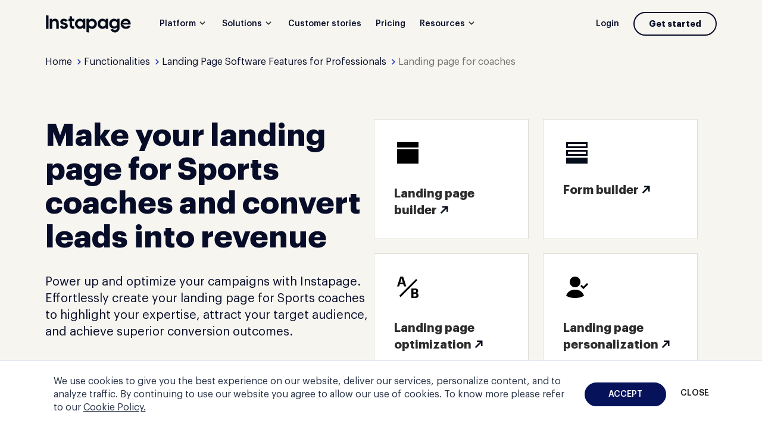

--- FILE ---
content_type: text/css
request_url: https://cdn.mrkhub.com/instapage-landings-frontend/244/stylesheets/feature-page-redesign.css
body_size: 7613
content:
.slider-arrows{background-color:initial;border:2px solid #050d1a;cursor:pointer;height:48px;padding:8px;transition:.15s;width:48px;z-index:1}@media only screen and (min-width:1248px){.slider-arrows:before{content:"";height:100%;left:0;position:absolute;top:0;transition:all .3s ease 0s;width:0;z-index:-1}}.slider-arrows:focus,.slider-arrows:hover{outline:none}@media only screen and (min-width:1248px){.slider-arrows:focus:before,.slider-arrows:hover:before{background-color:#050d1a;width:100%}}.slider-arrows:active,.slider-arrows:focus{box-shadow:0 0 0 2px #fff,0 0 0 4px #b2a1ff;outline:none}.slider-arrows--prev:after{background:url("[data-uri]");background-position:50%;background-repeat:no-repeat;content:"";height:100%;left:0;position:absolute;top:0;width:100%}@media only screen and (min-width:1248px){.slider-arrows--prev:focus:after,.slider-arrows--prev:hover:after{background-image:url("[data-uri]");background-position:50%;background-repeat:no-repeat;content:"";height:100%;position:absolute;width:100%}}.slider-arrows--next:after{background:url("[data-uri]");background-position:50%;background-repeat:no-repeat;content:"";height:100%;left:0;position:absolute;top:0;width:100%}@media only screen and (min-width:1248px){.slider-arrows--next:focus:after,.slider-arrows--next:hover:after{background-image:url("[data-uri]");background-position:50%;background-repeat:no-repeat;content:"";height:100%;position:absolute;width:100%}}.slider-arrows--white{border-color:#fff}@media only screen and (min-width:1248px){.slider-arrows--white:hover:before{background-color:#fff}}.slider-arrows--white:active,.slider-arrows--white:focus{box-shadow:0 0 0 2px #100419,0 0 0 4px #b2a1ff;outline:none}.slider-arrows--white.slider-arrows--next:after{background:url("[data-uri]");background-position:50%;background-repeat:no-repeat}@media only screen and (min-width:1248px){.slider-arrows--white.slider-arrows--next:hover:after{background:url("[data-uri]");background-position:50%;background-repeat:no-repeat;content:"";height:100%;left:0;position:absolute;top:0;transform:rotate(180deg);width:100%}}.slider-arrows--white.slider-arrows--prev:after{background:url("[data-uri]");background-position:50%;background-repeat:no-repeat}@media only screen and (min-width:1248px){.slider-arrows--white.slider-arrows--prev:hover:after{background:url("[data-uri]");background-position:50%;background-repeat:no-repeat;content:"";height:100%;left:0;position:absolute;top:0;width:100%}}.slick-disabled{border-color:#acacac;pointer-events:none}.slick-disabled:hover:before{background-color:initial}.slick-disabled.slider-arrows--next:after,.slick-disabled.slider-arrows--prev:after{background:url("[data-uri]");background-position:50%;background-repeat:no-repeat}.slick-disabled.slider-arrows--prev:after{transform:rotate(180deg)}.link,a.link{border:2px solid #0000;color:#2c2c2c;font-size:14px;font-weight:700;line-height:20px;margin:0 0 -10px -9px;padding:4px 8px 10px;position:relative;text-decoration:unset}.link:after,.link:before,a.link:after,a.link:before{background:#2c2c2c;bottom:7px;content:"";display:block;height:2px;left:8px;position:absolute;transition:1.1s cubic-bezier(.19,1,.22,1);width:calc(100% - 16px)}.link:before,a.link:before{transform:scaleX(0);transform-origin:left}.link:after,a.link:after{transform-origin:right;transition-delay:.25s}@media only screen and (min-width:1248px){.link:hover:before,a.link:hover:before{transform:scaleX(1);transition-delay:.25s}.link:hover:after,a.link:hover:after{transform:scaleX(0);transition-delay:0s}}.link:focus,a.link:focus{border:2px solid #b2a1ff;outline:none}.page-section--cta{background-color:#050d1a;color:#fff;overflow:hidden}@media only screen and (min-width:768px){.page-section--cta{position:relative}}@media only screen and (min-width:1248px){.page-section--cta{position:unset}.page-section--cta .page-section__inner{position:relative}}.page-section--cta .section-title{margin-bottom:16px}@media only screen and (min-width:768px){.page-section--cta .section-title{font-size:48px;line-height:normal;margin-bottom:25px;max-width:474px}}@media only screen and (min-width:1248px){.page-section--cta .section-title{margin-bottom:30px;max-width:574px}}.page-section--cta .section-subtitle{margin-bottom:32px}@media only screen and (min-width:768px){.page-section--cta .section-subtitle{margin-bottom:40px;max-width:300px}}@media only screen and (min-width:1248px){.page-section--cta .section-subtitle{margin-bottom:60px;max-width:400px}}.page-section--cta .page-section__column--decoration{display:none}@media only screen and (min-width:768px){.page-section--cta .page-section__column--decoration{display:block}}.page-section--cta .page-section__image{position:absolute}.page-section--cta .page-section__image--main{max-height:290px;max-width:228px;right:0;top:calc(50% - 145px)}@media only screen and (min-width:1248px){.page-section--cta .page-section__image--main{max-height:unset;max-width:unset;top:calc(50% - 168px)}}.page-section--cta .page-section__image--redactor{max-height:125px;max-width:109px;right:160px;top:calc(50% + 70px)}@media only screen and (min-width:1248px){.page-section--cta .page-section__image--redactor{max-height:unset;max-width:unset;right:410px;top:calc(50% + 55px)}}.page-section--cta .page-section__image--colors{display:none}@media only screen and (min-width:1248px){.page-section--cta .page-section__image--colors{display:block;right:-52px;top:154px}}.page-section--cta-v3{background-color:#050d1a;color:#fff}@media only screen and (min-width:768px){.page-section--cta-v3{position:relative}}@media only screen and (min-width:1248px){.page-section--cta-v3{position:unset}.page-section--cta-v3 .page-section__inner{position:relative}.page-section--cta-v3 .page-section__column--text{align-items:flex-start;display:flex;flex-direction:column;justify-content:center;min-height:449px}}.page-section--cta-v3 .page-section__column--decoration{display:none}@media only screen and (min-width:768px){.page-section--cta-v3 .page-section__column--decoration{display:block}}.page-section--cta-v3 .section-title{font-size:32px;line-height:40px;margin-bottom:12px}@media only screen and (min-width:768px){.page-section--cta-v3 .section-title{font-size:44px;line-height:56px;margin-bottom:16px;max-width:calc(100% - 400px);min-width:431px}}@media only screen and (min-width:1248px){.page-section--cta-v3 .section-title{font-size:60px;line-height:normal;margin-bottom:24px;max-width:576px;min-width:unset}}@media only screen and (min-width:768px){.page-section--cta-v3 .section-subtitle{max-width:calc(100% - 400px);min-width:431px}}@media only screen and (min-width:1248px){.page-section--cta-v3 .section-subtitle{margin-bottom:60px;margin-left:unset;margin-right:unset;max-width:550px;min-width:unset;text-align:left}}.page-section--cta-v3 .page-section__image{position:absolute;right:0;top:80px}@media only screen and (min-width:1248px){.page-section--cta-v3 .page-section__image{top:120px}}.page-section--cta-v3 .page-section__image:not(.page-section__image--sidebar){max-height:330px;max-width:216px}@media only screen and (min-width:1248px){.page-section--cta-v3 .page-section__image:not(.page-section__image--sidebar){max-height:449px;max-width:477px;right:24px}}.page-section--cta-v3 .page-section__image--sidebar{display:none}@media only screen and (min-width:768px){.page-section--cta-v3 .page-section__image--sidebar{display:block;max-height:122px;max-width:140px;right:93px;top:60px}}@media only screen and (min-width:1248px){.page-section--cta-v3 .page-section__image--sidebar{max-height:174px;max-width:200px;right:-11px;top:90px}}.page-section--cta-v3{background-color:#e2e5fd;color:#070c28;overflow:hidden}.page-section--cta-v3.page-section--peach{background-color:#ffdad6}.page-section--cta-v3.page-section--light-pink{background-color:#ffedeb}.page-section--cta-v3.page-section--gray{background-color:#174545}.page-section--cta-v3.page-section--gray .section-title{color:#c2f2f4}.page-section--cta-v3.page-section--light-green{background-color:#c3f2f3}.page-section--cta-v3 .section-subtitle,.page-section--cta-v3 .section-title{min-width:100%}.page-section--cta-v3 .section-title{margin-top:0}.page-section--cta-v3 .section-title--no-subtitle{margin-bottom:32px}@media only screen and (min-width:768px){.page-section--cta-v3 .section-title--no-subtitle{margin-bottom:40px}}@media only screen and (min-width:1248px){.page-section--cta-v3 .section-title--no-subtitle{margin-bottom:48px}}.page-section--cta-v3 .section-subtitle{margin-bottom:32px}@media only screen and (min-width:768px){.page-section--cta-v3 .section-subtitle{margin-bottom:40px}}@media only screen and (min-width:1248px){.page-section--cta-v3 .section-subtitle{margin-bottom:48px;min-width:unset}}.page-section--cta-v3 .page-section__actions{align-items:center;display:flex;flex-direction:column;gap:15px;justify-content:center;margin:0 auto}@media only screen and (min-width:768px){.page-section--cta-v3 .page-section__actions{flex-direction:row}}@media only screen and (min-width:1248px){.page-section--cta-v3 .page-section__inner{display:flex;flex-direction:row-reverse;justify-content:space-between}}@media only screen and (min-width:768px){.page-section--cta-v3 .page-section__column--text{max-width:calc(100% - 300px);min-height:348px}}@media only screen and (min-width:1248px){.page-section--cta-v3 .page-section__column--text{max-width:560px}.page-section--cta-v3 .page-section__column--decoration{position:relative}}.page-section--cta-v3 .page-section__image:not(.page-section__image--sidebar){height:348px;max-height:348px;max-width:288px;width:288px}@media only screen and (min-width:1248px){.page-section--cta-v3 .page-section__image:not(.page-section__image--sidebar){height:436px;max-height:436px;max-width:unset;position:static;width:477px}}@media only screen and (min-width:768px){.page-section--cta-v3 .page-section__image--sidebar{height:132px;max-height:132px;max-width:168px;right:144px;top:59px;width:168px}}@media only screen and (min-width:1248px){.page-section--cta-v3 .page-section__image--sidebar{height:175px;max-height:175px;max-width:222px;right:-28px;top:-28px;width:222px}}.zoomIn{animation-name:zoomIn}@-moz-keyframes zoomIn{0%{opacity:0;transform:scale3d(.8,.8,.8)}50%{opacity:1;transform:scaleX(1)}}@-webkit-keyframes zoomIn{0%{opacity:0;transform:scale3d(.8,.8,.8)}50%{opacity:1;transform:scaleX(1)}}@-o-keyframes zoomIn{0%{opacity:0;transform:scale3d(.8,.8,.8)}50%{opacity:1;transform:scaleX(1)}}@keyframes zoomIn{0%{opacity:0;transform:scale3d(.8,.8,.8)}50%{opacity:1;transform:scaleX(1)}}.fadeInUp{animation-name:fadeInUp}@-moz-keyframes fadeInUp{0%{opacity:0;transform:translate3d(0,20%,0)}to{opacity:1;transform:none}}@-webkit-keyframes fadeInUp{0%{opacity:0;transform:translate3d(0,20%,0)}to{opacity:1;transform:none}}@-o-keyframes fadeInUp{0%{opacity:0;transform:translate3d(0,20%,0)}to{opacity:1;transform:none}}@keyframes fadeInUp{0%{opacity:0;transform:translate3d(0,20%,0)}to{opacity:1;transform:none}}.fadeInDown{animation-name:fadeInDown}@-moz-keyframes fadeInDown{0%{opacity:0;transform:translate3d(0,-20%,0)}to{opacity:1;transform:none}}@-webkit-keyframes fadeInDown{0%{opacity:0;transform:translate3d(0,-20%,0)}to{opacity:1;transform:none}}@-o-keyframes fadeInDown{0%{opacity:0;transform:translate3d(0,-20%,0)}to{opacity:1;transform:none}}@keyframes fadeInDown{0%{opacity:0;transform:translate3d(0,-20%,0)}to{opacity:1;transform:none}}.fadeInLeft{animation-name:fadeInLeft}@-moz-keyframes fadeInLeft{0%{opacity:0;transform:translate3d(-20%,0,0)}to{opacity:1;transform:none}}@-webkit-keyframes fadeInLeft{0%{opacity:0;transform:translate3d(-20%,0,0)}to{opacity:1;transform:none}}@-o-keyframes fadeInLeft{0%{opacity:0;transform:translate3d(-20%,0,0)}to{opacity:1;transform:none}}@keyframes fadeInLeft{0%{opacity:0;transform:translate3d(-20%,0,0)}to{opacity:1;transform:none}}.fadeInRight{animation-name:fadeInRight}@-moz-keyframes fadeInRight{0%{opacity:0;transform:translate3d(20%,0,0)}to{opacity:1;transform:none}}@-webkit-keyframes fadeInRight{0%{opacity:0;transform:translate3d(20%,0,0)}to{opacity:1;transform:none}}@-o-keyframes fadeInRight{0%{opacity:0;transform:translate3d(20%,0,0)}to{opacity:1;transform:none}}@keyframes fadeInRight{0%{opacity:0;transform:translate3d(20%,0,0)}to{opacity:1;transform:none}}.page-section--advantages{background-color:#e6f5fc;overflow:hidden;transition:background-color 2s}.page-section--advantages.page-section--buttons-rounded .slick-arrow{border-radius:50%;overflow:hidden}.page-section--advantages.page-section--buttons-rounded .slick-arrow:before{border-radius:50%}.page-section--advantages .link{z-index:1}@media only screen and (min-width:1248px){.page-section--advantages .page-section__row{display:flex;justify-content:space-between}}.page-section--advantages .page-section__column--tabs{display:none}@media only screen and (min-width:1248px){.page-section--advantages .page-section__column--tabs{display:block;min-height:788px;width:480px}}.page-section--advantages .page-section__column--slider{padding-bottom:40px;position:relative}@media only screen and (min-width:1248px){.page-section--advantages .page-section__column--slider{margin-right:-159px;overflow:hidden;width:710px}.page-section--advantages .slick-arrow{display:none}}.page-section--advantages .slick-slide{display:block;margin-bottom:40px;max-width:290px;padding:0 4px;width:100%}@media only screen and (min-width:375px){.page-section--advantages .slick-slide{max-width:340px}}@media only screen and (min-width:400px){.page-section--advantages .slick-slide{max-width:380px}}@media only screen and (min-width:500px){.page-section--advantages .slick-slide{max-width:480px}}@media only screen and (min-width:768px){.page-section--advantages .slick-slide{max-width:512px;padding:0 8px}}@media only screen and (min-width:1248px){.page-section--advantages .slick-slide{left:0;max-width:710px;position:absolute;top:0}.page-section--advantages .slick-list{position:relative}}.page-section--advantages .slick-arrows{bottom:0;display:flex;gap:24px;justify-content:center;left:50%;position:absolute;transform:translateX(-50%);width:100%}@media only screen and (min-width:768px){.page-section--advantages .slick-arrows{left:16px;transform:unset;width:auto}}.page-section--advantages .slick-dots{bottom:0;display:flex;gap:23px;left:0;order:2;padding-left:0;position:relative}@media only screen and (min-width:1248px){.page-section--advantages .slick-dots{display:none}}.page-section--advantages .slick-dots li{list-style:none}.page-section--advantages .slick-dots li.slick-active button{opacity:1}.page-section--advantages .slick-dots button{background-color:#2c2c2c;border:0;border-radius:50%;height:6px;opacity:.3;padding:0;width:6px}.page-section--advantages .slick-slider{touch-action:pan-y;-webkit-tap-highlight-color:transparent}.page-section--advantages .slick-arrow{bottom:0;position:relative;z-index:1}.page-section--advantages .slick-arrow--prev{left:0;order:1}.page-section--advantages .slick-arrow--next{order:3;right:0}@media only screen and (min-width:1248px){.advantages .slick-cloned{display:none}.advantages .advantages__item{opacity:0;position:absolute;transition:1s;visibility:hidden}.advantages .advantages__item .advantages__decoration{max-height:564px;min-height:564px;position:relative}.advantages .advantages__item .advantages__image{display:none}}.advantages .advantages__item .advantages__image--sidebar{animation-delay:.3s;content:"";display:none;position:absolute}@media only screen and (min-width:1248px){.advantages .advantages__item.is-active{opacity:1;visibility:visible}.advantages .advantages__item.is-active .advantages__image{display:block;opacity:1}.advantages .advantages__item.is-active .advantages__image:not(.advantages .advantages__item.is-active .advantages__image--sidebar){right:0}.advantages .advantages__item.is-active .advantages__image--sidebar{display:block}}.advantages .advantages__content{display:none;position:relative}@media only screen and (min-width:768px){.advantages .advantages__content{padding:0 16px}}.advantages .advantages__content.is-active{display:block}@media only screen and (min-width:1248px){.advantages .advantages__content.is-active{display:none}}.advantages .advantages__image{max-height:166px;object-fit:contain}@media only screen and (min-width:375px){.advantages .advantages__image{max-height:215px}}@media only screen and (min-width:768px){.advantages .advantages__image{max-height:331px}}@media only screen and (min-width:1248px){.advantages .advantages__image{max-height:unset;opacity:0;position:relative;right:-1000px;transition:.7s}}.advantages .advantages__image--offset{margin-right:-10px}@media only screen and (min-width:1248px){.advantages .advantages__image--offset{margin-right:-50px}}@media only screen and (min-width:768px){.advantages .advantages__logo{margin-right:58px}}@media only screen and (min-width:1248px){.advantages .advantages__logo{margin-right:70px}}.advantages .advantages__decoration{padding:36px 28px;text-align:center}@media only screen and (min-width:768px){.advantages .advantages__decoration{padding:60px 40px}}@media only screen and (min-width:1248px){.advantages .advantages__decoration{padding:84px 96px}}.advantages .advantages__information{display:none}@media only screen and (min-width:768px){.advantages .advantages__information{align-items:flex-start;display:flex;justify-content:space-between;padding:32px 40px}}@media only screen and (min-width:1248px){.advantages .advantages__information{padding:36px 96px}}.advantages .advantages__icon{min-width:136px}@media only screen and (min-width:1248px){.advantages .advantages__icon{margin-top:5px}}.advantages .advantages__text{font-size:16px;line-height:24px;margin-bottom:12px}.advantages .advantages__paragraph{margin-bottom:12px}.advantages .link{font-size:16px;line-height:24px}.advantages .advantages__title{display:flex;font-size:20px;font-weight:700;line-height:24px;margin-bottom:16px}@media only screen and (min-width:640px){.advantages .advantages__title{align-items:center;justify-content:left}}@media only screen and (min-width:768px){.advantages .advantages__title{font-size:24px;line-height:32px}}@media only screen and (min-width:1248px){.advantages .advantages__title{font-size:20px;line-height:28px;margin-bottom:12px}}.advantages .advantages__description{font-size:16px;line-height:24px;margin-bottom:40px}.advantages .advantages__title-icon{margin-right:16px}.tabs{display:none;overflow:hidden}@media only screen and (min-width:1248px){.tabs{display:block}}.tabs .tabs__item{cursor:pointer;max-height:96px;overflow:hidden;padding:24px 28px;position:relative;transition:.5s}.tabs .tabs__item:after{bottom:-4px;content:"";height:4px;position:absolute;width:100%}.tabs .tabs__item:not(:last-child){margin-bottom:16px}.tabs .tabs__item.is-active{background-color:#fff;border-bottom:4px solid;max-height:unset;overflow:unset;pointer-events:none}.tabs .tabs__item.is-active:after{animation:slideInLeft 10s linear;left:0}.tabs .tabs__item.is-active .tabs__icon--dark{display:none}.tabs .tabs__item.is-active .tabs__icon--light{display:block}.tabs .tabs__item.is-active .tabs__text{display:block;opacity:1}.tabs .tabs__item.is-active .tabs__text a{pointer-events:all}.tabs .tabs__item.is-active .tabs__title{margin-bottom:12px;margin-top:0}.tabs .tabs__item.is-active .tabs__title:hover{opacity:1}.tabs .tabs__title{align-items:flex-start;display:flex;font-size:20px;font-weight:700;line-height:24px;transition:rupture-hover .2s}.tabs .tabs__title:hover{opacity:.8}.tabs .tabs__icon{margin-right:16px;min-width:24px}.tabs .tabs__icon--light{display:none}.tabs .tabs__text{display:none;font-size:14px;line-height:20px}@-moz-keyframes slideInLeft{0%{left:-100%}to{left:0}}@-webkit-keyframes slideInLeft{0%{left:-100%}to{left:0}}@-o-keyframes slideInLeft{0%{left:-100%}to{left:0}}@keyframes slideInLeft{0%{left:-100%}to{left:0}}.page-section--advantages{background-color:#ffedeb}@media only screen and (min-width:1248px){.advantages .advantages__logo{margin-right:29px}}.advantages .advantages__item--improve .advantages__image--sidebar{bottom:140px;right:70px}.advantages .advantages__item--maximize .advantages__image--sidebar,.advantages .advantages__item--power .advantages__image--sidebar{bottom:40px;right:45px}.advantages .advantages__item--personalize .advantages__image--sidebar{bottom:55px;left:75px}.advantages .advantages__item--light-red .advantages__decoration{background-color:#ffdad6}.advantages .advantages__item--light-red .advantages__information,.advantages .advantages__item--light-red .link{background-color:#ff887a}.advantages .advantages__item--coral .advantages__decoration{background-color:#c3f2f3}.advantages .advantages__item--coral .advantages__information,.advantages .advantages__item--coral .link{background-color:#51cdcd}.advantages .advantages__item--violet .advantages__decoration{background-color:#c5cbfb}.advantages .advantages__item--violet .advantages__information,.advantages .advantages__item--violet .link{background-color:#7585f0}.advantages .advantages__item--gray .advantages__decoration{background-color:#edece4}.advantages .advantages__item--gray .advantages__information,.advantages .advantages__item--gray .link{background-color:#dfded6}.tabs .tabs__item.is-active:first-child,.tabs .tabs__item.is-active:nth-child(4){border-color:#ffdad6}.tabs .tabs__item.is-active:first-child:after,.tabs .tabs__item.is-active:nth-child(4):after{background-color:#ff887a}.tabs .tabs__item.is-active:nth-child(2),.tabs .tabs__item.is-active:nth-child(6){border-color:#c3f2f3}.tabs .tabs__item.is-active:nth-child(2):after,.tabs .tabs__item.is-active:nth-child(6):after{background-color:#51cdcd}.tabs .tabs__item.is-active:nth-child(3){border-color:#c5cbfb}.tabs .tabs__item.is-active:nth-child(3):after{background-color:#7585f0}.tabs .tabs__item.is-active:nth-child(5){border-color:#dfded6}.tabs .tabs__item.is-active:nth-child(5):after{background-color:#72716b}.slick-arrow{overflow:hidden}.slick-arrow,.slick-arrow:before{border-radius:50%}.page-footer{padding:0 24px}.page-footer__row--menus{padding-top:20px}@media only screen and (min-width:768px){.page-footer__row--menus{padding-top:40px}}@media only screen and (min-width:1248px){.page-footer__row--menus{padding-top:60px}.page-footer__row--menus .page-footer__row-inner{border-bottom:1px solid #eeeeeeed;display:flex;justify-content:space-between;padding-bottom:60px;padding-right:60px}}.page-footer__row--primary .page-footer__row-inner{padding:40px 0;text-align:center}@media only screen and (min-width:768px){.page-footer__row--primary .page-footer__row-inner{display:flex;justify-content:space-between}}@media only screen and (min-width:1248px){.page-footer__row--primary .page-footer__row-inner{padding:32px 0 60px}}.page-footer__row-inner{margin-left:auto;margin-right:auto;max-width:1128px}.footer-menu__title{border-bottom:1px solid #eeeeeeed;color:#2c2c2c;font-size:16px;font-weight:500;letter-spacing:.5px;line-height:24px;padding:16px 0;position:relative}@media only screen and (min-width:1248px){.footer-menu__title{background:none;border-bottom:0;font-weight:500;margin-bottom:16px;padding:0}}.footer-menu__title:after{background:url("[data-uri]") no-repeat 50%;content:"";display:block;height:24px;position:absolute;right:0;top:17px;width:24px}@media only screen and (min-width:1248px){.footer-menu__title:after{content:none}}.footer-menu__title.is-active{border-bottom:unset;transition:border-color .2s}.footer-menu__title.is-active:after{transform:rotate(180deg);transition:transform .2s,-webkit-transform .2s}.footer-menu__items{display:none;padding-bottom:4px}@media only screen and (min-width:1248px){.footer-menu__items{background:#0000;display:block;padding-bottom:0;padding-top:0}}.footer-menu{font-size:14px;line-height:34px}.footer-menu__item{font-size:16px;line-height:24px}.footer-menu__item:not(:last-child){margin-bottom:16px}@media only screen and (min-width:1248px){.footer-menu__item{font-size:14px;line-height:20px}.footer-menu__item:not(:last-child){margin-bottom:12px}}.footer-copyright{color:#2c2c2c;font-size:14px;line-height:32px}.social-buttons{display:inline-flex;margin-bottom:24px}@media only screen and (min-width:768px){.social-buttons{display:flex;margin-bottom:0}}.social-buttons__item{margin-right:20px}.button-social--linkedin:after{background-image:url(../images/_modules/page-footer/linkedin-white.svg)}.button-social--facebook:after{background-image:url(../images/_modules/page-footer/facebook-white.svg)}.button-social--twitter:after{background-image:url(../images/_modules/page-footer/twitter-white-x.svg)}.button-social--youtube:after{background-image:url(../images/_modules/page-footer/youtube-white.svg)}.page-footer.page-footer--simple{margin-left:auto;margin-right:auto;max-width:1128px;padding:32px 20px}@media only screen and (min-width:768px){.page-footer.page-footer--simple{align-items:center;display:flex;justify-content:space-between;padding:40px}}@media only screen and (min-width:1248px){.page-footer.page-footer--simple{padding:60px 0 64px}}.page-footer.page-footer--simple .footer-menu__item{margin-bottom:0}.page-footer.page-footer--simple .footer-menu__link{font-size:14px;line-height:20px}.page-footer.page-footer--simple .page-footer__row--copyright{margin-bottom:16px}@media only screen and (min-width:768px){.page-footer.page-footer--simple .page-footer__row--copyright{margin-bottom:0}}.page-footer.page-footer--simple .page-footer__row--links{display:flex;gap:20px}.button-social{align-items:center;background-color:#070c28;border-radius:50%;display:flex;height:24px;overflow:hidden;position:relative;transition:all .2s ease-in-out;width:24px}.button-social:after{background-position:50%;background-repeat:no-repeat;content:"";height:100%;position:absolute;width:100%}@media only screen and (min-width:1248px){.button-social:before{background-color:#102293;border-radius:50%;content:"";height:100%;left:0;position:absolute;top:0;transition:all .3s ease 0s;width:0}}.button-social:hover{outline:none}@media only screen and (min-width:1248px){.button-social:hover:before{background-color:#102293;width:100%}}.button-social:active{outline:none}@media only screen and (min-width:1248px){.button-social:active:before{background-color:#102293;border-radius:50%;width:100%}}.button-social:focus{box-shadow:0 0 0 2px #fff,0 0 0 4px #a3aef5;outline:none}@media only screen and (min-width:1248px){.button-social:focus:before{background-color:#2033bb;border-radius:50%;width:100%}}.footer-menu__link{color:#050d1a;display:inline-block;transition:color .2s}.footer-menu__link:hover{color:#2034b6}#credential_picker_container{top:106px!important;z-index:99!important}.video-player{border-radius:8px;width:100%}.video-player:not(:last-child){margin-bottom:12px}@media only screen and (min-width:768px){.video-player:not(:last-child){margin-bottom:16px}}.video-player.video-player--transparent-trigger .video-player__lazyframe:after{background-image:url(../images/_modules/video/icon-play-transparent.svg)}@media only screen and (min-width:1248px){.video-player.video-player--transparent-trigger .video-player__lazyframe:after{background-size:120px;height:120px;width:120px}}.video-player .video-player__lazyframe{background-repeat:no-repeat;background-size:contain;border-radius:8px;cursor:pointer;position:relative}.video-player .video-player__lazyframe:not(:last-child){margin-bottom:12px}@media only screen and (min-width:768px){.video-player .video-player__lazyframe:not(:last-child){margin-bottom:16px}}.video-player .video-player__lazyframe:hover:after{transform:translate(-50%,-50%) scale(1.2)}.video-player .video-player__lazyframe:focus,.video-player .video-player__lazyframe:focus:after{box-shadow:0 0 0 1px #fff,0 0 0 3px $trolley-gray-100;outline:none}.video-player .video-player__lazyframe:before{content:"";display:block;padding-top:56.25%;width:100%}.video-player .video-player__lazyframe[data-ratio="16:9"]:before{padding-top:56.25%}.video-player .video-player__lazyframe[data-ratio="4:3"]:before{padding-top:75%}.video-player .video-player__lazyframe[data-ratio="1:1"]:before{padding-top:100%}.video-player .video-player__lazyframe iframe{bottom:0;height:100%;left:0;position:absolute;right:0;top:0;width:100%;z-index:5}.video-player .video-player__lazyframe:after{background-image:url(../images/_modules/video/icon-play.svg);background-repeat:no-repeat;background-size:contain;content:"";height:25px;left:50%;position:absolute;top:50%;transform:translate(-50%,-50%);transition:transform .2s;width:35px}@media only screen and (min-width:768px){.video-player .video-player__lazyframe:after{height:38px;width:54px}}.video-player .video-player__link{display:inline-block;padding-left:24px;position:relative;text-decoration:underline}.video-player .video-player__link:not(:last-child){margin-bottom:12px}@media only screen and (min-width:768px){.video-player .video-player__link:not(:last-child){margin-bottom:16px}}.video-player .video-player__link:after{background-image:url(../images/_modules/video/play-icon.svg);background-repeat:no-repeat;background-size:contain;content:"";height:16px;left:0;position:absolute;top:2px;width:20px}@media only screen and (min-width:768px){.video-player .video-player__link:after{top:4px}}.video-player.video-player--green .video-player__lazyframe{background-color:#1cb486}.video-player.video-player--blue .video-player__lazyframe{background-color:#83d1f2}.video-player.video-player--dark-blue .video-player__lazyframe{background-color:#2034b6}.video-player.video-player--violet .video-player__lazyframe{background-color:#b2a1ff}.video-player.video-player--turquoise .video-player__lazyframe{background-color:#c2f2f4}.accordion__panel{border-bottom:2px solid #eee}.accordion__panel-body{display:none;font-size:16px;font-weight:400;line-height:24px;padding-bottom:16px;padding-right:50px}.accordion__description{margin:0;padding:0}.accordion__panel-title{cursor:pointer;font-size:16px;font-weight:700;line-height:24px;margin-bottom:0;margin-left:-8px;margin-top:0;padding:16px 55px 16px 8px;position:relative;transition:padding .4s ease}@media only screen and (min-width:1248px){.accordion__panel-title{line-height:140%}}.accordion__panel-status{border-radius:50%;display:block;height:24px;position:absolute;right:0;top:calc(50% - 1px);transform:translateY(-50%);transition:all .2s ease-in-out;width:24px}.accordion__panel-status:before{background-image:url("[data-uri]");content:"";display:block;height:24px;left:0;position:relative;top:0;transition:transform .2s;width:24px}.accordion__panel-title[aria-selected=true] .accordion__panel-status:before{transform:rotate(180deg)}.page-section--trust-seals{background-color:#f6f5f0}@media only screen and (min-width:1248px){.page-section--trust-seals .page-section__row{align-items:center;display:flex}}.page-section--trust-seals .section-title{margin-bottom:32px}@media only screen and (min-width:768px){.page-section--trust-seals .section-title{margin-bottom:40px;padding-right:100px}}@media only screen and (min-width:1248px){.page-section--trust-seals .section-title{font-size:32px;line-height:40px;margin-bottom:0;margin-right:73px;max-width:400px;padding-right:0}}.page-section--trust-seals .page-section__inner{padding-top:0}.trust-seals{display:flex;flex-wrap:wrap;gap:8px;justify-content:center}@media only screen and (min-width:375px){.trust-seals{gap:27px}}@media only screen and (min-width:768px){.trust-seals{gap:28px;justify-content:space-between}}@media only screen and (min-width:1248px){.trust-seals{align-items:center;gap:27px;justify-content:center;max-width:unset}}.trust-seals.trust-seals--compact{gap:24px 30px;margin:0 auto;max-width:300px}@media only screen and (min-width:768px){.trust-seals.trust-seals--compact{gap:unset;max-width:688px}}@media only screen and (min-width:1248px){.trust-seals.trust-seals--compact{gap:28px}}.trust-seals.trust-seals--compact .trust-seals__item:last-child{display:none}.trust-seals.trust-seals--compact .trust-seals__badge{max-width:90px}@media only screen and (min-width:768px){.trust-seals.trust-seals--compact .trust-seals__badge{max-height:120px;max-width:108px}}.trust-seals__badge{max-height:100px;max-width:85px}@media only screen and (min-width:375px){.trust-seals__badge{max-height:102px;max-width:91px}}@media only screen and (min-width:768px){.trust-seals__badge{max-height:121px;max-width:108px}}@media only screen and (min-width:1248px){.slick-list{position:relative}}.slick-dots{bottom:0;display:flex;gap:23px;left:0;order:2;padding-left:0;position:relative}@media only screen and (min-width:1248px){.slick-dots{display:none}}.slick-dots li{list-style:none}.slick-dots li.slick-active button{opacity:1}.slick-dots button{background-color:#2c2c2c;border:0;border-radius:50%;height:6px;opacity:.3;padding:0;width:6px}.slick-slider{touch-action:pan-y;-webkit-tap-highlight-color:transparent}.slick-arrow{bottom:0;position:absolute;z-index:1}.page-section--reviews{background-color:#f6f5f0;overflow:hidden;position:relative}.page-section--reviews.page-section--rounded .slick-arrow{border-radius:50%;overflow:hidden}.page-section--reviews.page-section--rounded .slick-arrow:before{border-radius:50%}.page-section--reviews .page-section__inner{position:relative;user-select:none;-webkit-user-select:none}@media only screen and (min-width:1248px){.page-section--reviews .reviews__item{position:relative}}.page-section--reviews .reviews__business-name{margin-bottom:32px}@media only screen and (min-width:768px){.page-section--reviews .reviews__business-name{margin-bottom:40px}}@media only screen and (min-width:1248px){.page-section--reviews .reviews__business-name{margin-bottom:120px;min-height:85px}}.page-section--reviews .reviews__text{color:#2c2c2c;font-size:20px;line-height:32px;margin:0 0 32px}@media only screen and (min-width:768px){.page-section--reviews .reviews__text{font-size:32px;line-height:44px;margin-bottom:40px}}@media only screen and (min-width:1248px){.page-section--reviews .reviews__text{max-width:648px;position:absolute;right:0;top:0}}.page-section--reviews .reviews__logo{max-width:162px}@media only screen and (min-width:1248px){.page-section--reviews .reviews__logo{max-width:unset}}.page-section--reviews .reviews__user{align-items:center;display:flex}@media only screen and (min-width:1248px){.page-section--reviews .reviews__user{align-items:flex-start;flex-direction:column}}.page-section--reviews .reviews__photo{height:72px;margin-right:24px;width:72px}@media only screen and (min-width:768px){.page-section--reviews .reviews__photo{height:80px;width:80px}}@media only screen and (min-width:1248px){.page-section--reviews .reviews__photo{height:120px;margin-bottom:24px;width:120px}}.page-section--reviews .reviews__info{font-size:16px;line-height:24px;max-width:168px}@media only screen and (min-width:768px){.page-section--reviews .reviews__info{font-size:20px;line-height:28px;max-width:unset}}.page-section--reviews .reviews__user-name{display:block;font-weight:700}.page-section--reviews .slick-slider{padding-bottom:48px;position:relative}@media only screen and (min-width:1248px){.page-section--reviews .slick-slider{padding-bottom:0}}.page-section--reviews .slick-arrows{bottom:60px;display:flex;gap:24px;justify-content:center;left:50%;position:absolute;transform:translateX(-50%);width:fit-content}@media only screen and (min-width:768px){.page-section--reviews .slick-arrows{left:40px;transform:unset;width:auto}}@media only screen and (min-width:1248px){.page-section--reviews .slick-arrows{bottom:120px;gap:12px;left:501px}}.page-section--reviews .slick-track{align-items:unset}.page-section--reviews .slick-slide{display:block;margin-bottom:48px;max-width:100%;padding:0 4px;width:100%}@media only screen and (min-width:1248px){.page-section--reviews .slick-slide{margin-bottom:0}}.page-section--reviews .slick-list{display:block;margin:0;overflow:hidden;padding:0;position:relative}.page-section--reviews .slick-list:focus{outline:none}.page-section--reviews .slick-dots{left:0;order:2;position:relative}.page-section--reviews .slick-arrow--prev{left:0;order:1;position:relative}.page-section--reviews .slick-arrow--next{order:3;position:relative;right:0}.page-section--related-features .page-section__inner{padding-right:0}@media only screen and (min-width:1248px){.page-section--related-features .page-section__inner{padding-right:24px}.page-section--related-features.page-section--blue-hover .related-features__item:hover:before{background-color:#2033bb}}.page-section--related-features.page-section--without-padding .page-section__inner{padding-bottom:0}.page-section--related-features .section-title{margin-top:0;padding-right:20px}@media only screen and (min-width:768px){.page-section--related-features .section-title{padding-right:40px}}@media only screen and (min-width:1248px){.page-section--related-features .section-title{padding-right:unset}}.related-features{display:flex;flex-wrap:wrap;gap:24px;overflow:auto;padding-bottom:40px}@media only screen and (min-width:1248px){.related-features{overflow:unset;padding-bottom:0;width:100%}}.related-features__row{display:flex;gap:24px}.related-features__item{align-items:center;background-image:url("[data-uri]");background-position-x:12px;background-position-y:center;background-repeat:no-repeat;border:1.5px solid #050d1a;color:#2c2c2c;display:block;font-size:14px;font-weight:500;line-height:20px;max-width:248px;min-width:248px;overflow:hidden;padding:16px 16px 16px 32px;position:relative;text-overflow:ellipsis;transition:background .2s;white-space:nowrap;width:100%;z-index:1}@media only screen and (min-width:1248px){.related-features__item{max-width:264px;min-width:264px}.related-features__item:before{content:"";height:100%;left:0;position:absolute;top:0;transition:all .3s ease 0s;width:0;z-index:-1}}.related-features__item:hover{outline:none}@media only screen and (min-width:1248px){.related-features__item:hover{color:#fff}.related-features__item:hover:after{background-image:url("[data-uri]");background-position-x:12px;background-position-y:center;background-repeat:no-repeat;content:"";height:100%;left:0;position:absolute;top:0;width:100%}.related-features__item:hover:before{background-color:#050d1a;width:100%}}.page-section--related-search .section-title{padding-right:20px}@media only screen and (min-width:768px){.page-section--related-search .section-title{padding-right:40px}}@media only screen and (min-width:1248px){.page-section--related-search .section-title{padding-right:unset}}.related-search{display:flex;gap:12px;overflow:auto;padding-bottom:40px}@media only screen and (min-width:1248px){.related-search{flex-wrap:wrap;overflow:unset;padding-bottom:0;width:100%}}.related-search__item{background:#f6f5f0;border-radius:20px;color:#2c2c2c;display:inline-block;font-size:12px;line-height:20px;padding:8px 12px;transition:background .2s;user-select:none;white-space:nowrap}.related-search__item:hover{background:#edebe4}.page-section--faq.page-section--gray{background-color:#f6f5f0;color:#050d1a}.page-section--faq .page-section__inner{max-width:984px}.page-section--faq .section-title{margin-top:0;text-align:center}@media only screen and (min-width:1248px){.page-section--faq .section-title{margin-bottom:48px}}.page-section--faq .accordion__panel{border-bottom:1px solid #dfded6}.page-section--faq .accordion__panel-title{user-select:none}.page-section--no-pt .page-section__inner{padding-top:0}.accordion__description{word-break:break-word}.accordion__description:not(.accordion__description:last-child){margin-bottom:8px}@media only screen and (min-width:1248px){.accordion__description:not(.accordion__description:last-child){margin-bottom:16px}}.accordion__description a{color:#00e;transition:.2s}.accordion__description a:focus,.accordion__description a:hover,.accordion__description a:visited{color:#00e}.page-section--yellow{background-color:#f6f5f0}.page-section--guide.page-section--redesign li:before{background-color:#050d1a}.page-section--guide .page-section__inner{max-width:948px}.page-section--guide .section-title{margin-top:0}.page-section--guide .section-title.section-title--list{font-size:16px;line-height:24px}@media only screen and (min-width:1248px){.page-section--guide .section-title.section-title--list{font-size:20px;line-height:28px}}.page-section--guide a{color:#00e;transition:.2s}.page-section--guide a:focus,.page-section--guide a:hover,.page-section--guide a:visited{color:#00e}.page-section--guide p{font-size:16px;line-height:24px;margin-top:0}.page-section--guide p:last-child{margin-bottom:0}.page-section--guide h3{font-size:24px;line-height:32px;margin-bottom:16px}@media only screen and (min-width:1248px){.page-section--guide h3{font-size:32px;line-height:40px}}.page-section--guide ol,.page-section--guide ul{counter-reset:custom-counter;list-style:none;margin-bottom:32px;margin-top:32px;padding-left:13px}.page-section--guide ul li:before{background:url("[data-uri]");background-color:unset;content:"";height:24px;left:-14px;top:-1px;width:24px}.page-section--guide li{font-size:16px;line-height:24px;margin-bottom:16px;padding-left:26px;position:relative}.page-section--guide li:before{content:"";position:absolute;-webkit-font-smoothing:antialiased;background-color:#2c2c2c;box-sizing:border-box;color:#fff;content:counter(custom-counter);counter-increment:custom-counter;font-size:9px;font-weight:700;height:18px;left:-11px;line-height:16px;margin-right:8px;padding-top:1px;text-align:center;top:3px;width:18px;z-index:0}.footer-menu__link:hover{color:#102293}.page-section--get-more{background-color:#050d1a;color:#fff}.page-section--get-more.page-section--blue{background-color:#040e4e}.page-section--get-more.page-section--blue .features__item{border-color:#2034b6;min-height:unset}.page-section--get-more .section-title{margin-bottom:40px;margin-top:0}@media only screen and (min-width:1248px){.page-section--get-more .section-title{margin-bottom:60px}}.features{margin-bottom:40px}@media only screen and (min-width:1248px){.features{column-gap:24px;display:flex;margin-bottom:60px}}.features__item{border:2px solid #555769;font-size:16px;line-height:24px;margin-bottom:0;margin-top:0;padding:28px 28px 28px 70px}@media only screen and (min-width:768px){.features__item{font-size:20px;line-height:28px;padding:40px 40px 40px 108px}}@media only screen and (min-width:1248px){.features__item{font-size:24px;line-height:32px;padding:132px 40px 60px;width:33.3%}}.features__item--improve{background:url(../images/_pages/feature/get-more/improve.svg);background-position-x:28px;background-position-y:28px;background-repeat:no-repeat;background-size:32px}@media only screen and (min-width:768px){.features__item--improve{background-position-x:40px;background-position-y:40px;background-repeat:no-repeat;background-size:48px}}.features__item--improve-white{background:url(../images/_pages/feature/get-more/improve-white.svg);background-position-x:28px;background-position-y:28px;background-repeat:no-repeat;background-size:32px}@media only screen and (min-width:768px){.features__item--improve-white{background-position-x:40px;background-position-y:40px;background-repeat:no-repeat;background-size:48px}}.features__item--increase{background:url(../images/_pages/feature/get-more/increase.svg);background-position-x:28px;background-position-y:28px;background-repeat:no-repeat;background-size:32px}@media only screen and (min-width:768px){.features__item--increase{background-position-x:40px;background-position-y:40px;background-position-y:36px;background-repeat:no-repeat;background-size:48px}}.features__item--increase-top{background:url(../images/_pages/feature/get-more/increase-top.svg);background-position-x:28px;background-position-y:28px;background-repeat:no-repeat;background-size:32px}@media only screen and (min-width:768px){.features__item--increase-top{background-position-x:40px;background-position-y:40px;background-position-y:36px;background-repeat:no-repeat;background-size:48px}}.features__item--achieve{background:url(../images/_pages/feature/get-more/achieve.svg);background:url(../images/_pages/feature/get-more/achieve-white.svg);background-position-x:28px;background-position-y:28px;background-repeat:no-repeat;background-size:32px}@media only screen and (min-width:768px){.features__item--achieve{background-position-x:40px;background-position-y:40px;background-repeat:no-repeat;background-size:48px}}.features__item:not(:last-child){margin-bottom:24px}@media only screen and (min-width:1248px){.features__item:not(:last-child){margin-bottom:0}}.page-section--related-search .page-section__inner{padding-bottom:20px;padding-top:0}@media only screen and (min-width:768px){.page-section--related-search .page-section__inner{padding-bottom:40px}}@media only screen and (min-width:1248px){.page-section--related-search .page-section__inner{padding-bottom:60px}}.page-section--related-search .section-title{margin-bottom:28px;margin-top:0}@media only screen and (min-width:768px){.page-section--related-search .section-title{margin-bottom:28px}}.page-section--video{background-color:#f6f5f0}@media only screen and (min-width:1248px){.page-section--video .page-section__row{align-items:flex-start;display:flex;justify-content:space-between}}.page-section--video .section-title{margin-top:0}@media only screen and (min-width:1248px){.page-section--video .section-title{font-size:32px;line-height:40px;margin-bottom:16px}}.page-section--video .section-subtitle:last-child{margin-bottom:0}@media only screen and (min-width:1248px){.page-section--video .page-section__column--video{width:577px}}.page-section--video .page-section__column--text{margin-bottom:32px}@media only screen and (min-width:1248px){.page-section--video .page-section__column--text{margin-bottom:0;margin-top:-9px;width:480px}}.page-section--video .video-player{margin:0 auto;max-width:400px}@media only screen and (min-width:768px){.page-section--video .video-player{max-width:750px}}.page-section--video .video-player .video-player__lazyframe{background-image:url(../images/_pages/feature/pictures/video-thumbnail-redesign.webp);border-radius:0}@media only screen and (-webkit-min-device-pixel-ratio:1.5),only screen and (min--moz-device-pixel-ratio:1.5),only screen and (min-resolution:1.5dppx),only screen and (min-resolution:144dpi){.page-section--video .video-player .video-player__lazyframe{background-image:url(../images/_pages/feature/pictures/video-thumbnail-redesign@2x.webp)}}body.is-ie11 .page-section--video .video-player .video-player__lazyframe,body.is-safari .page-section--video .video-player .video-player__lazyframe{background-image:url(../images/_pages/feature/pictures/video-thumbnail-redesign.png)}@media only screen and (-webkit-min-device-pixel-ratio:1.5),only screen and (min--moz-device-pixel-ratio:1.5),only screen and (min-resolution:1.5dppx),only screen and (min-resolution:144dpi){body.is-ie11 .page-section--video .video-player .video-player__lazyframe,body.is-safari .page-section--video .video-player .video-player__lazyframe{background-image:url(../images/_pages/feature/pictures/video-thumbnail-redesign@2x.png)}}.page-section--video .video-player .video-player__lazyframe:before{background-color:#0003;position:relative;z-index:1}.page-section--video .video-player .video-player__lazyframe:after{height:60px;width:60px;z-index:1}@media only screen and (min-width:768px){.page-section--video .video-player .video-player__lazyframe:after{height:92px;width:92px}}.page-section--video .video-player__preview-text{color:#fff;font-size:31px;font-weight:700;left:11px;max-width:198px;position:absolute;top:15px;z-index:0}@media only screen and (min-width:375px){.page-section--video .video-player__preview-text{left:12px;top:30px}}@media only screen and (min-width:640px){.page-section--video .video-player__preview-text{left:17px;top:45px}}@media only screen and (min-width:768px){.page-section--video .video-player__preview-text{font-size:62px;left:35px;line-height:normal;max-width:404px;top:75px}}@media only screen and (min-width:960px){.page-section--video .video-player__preview-text{top:85px}}@media only screen and (min-width:1248px){.page-section--video .video-player__preview-text{font-size:52px;left:27px;line-height:normal;max-width:338px;top:65px}}.page-section--video .video-player__preview-text--sm{font-size:16px;line-height:20px;max-width:150px}@media only screen and (min-width:768px){.page-section--video .video-player__preview-text--sm{font-size:32px;line-height:36px;max-width:330px;top:90px}}@media only screen and (min-width:1248px){.page-section--video .video-player__preview-text--sm{top:55px}}.page-section--related-features.page-section--explore .page-section__inner{padding-top:0}

--- FILE ---
content_type: image/svg+xml
request_url: https://cdn.mrkhub.com/instapage-landings-frontend/244/images/_modules/page-header/instapage-dark.svg
body_size: 3977
content:
<svg xmlns="http://www.w3.org/2000/svg" width="200" height="50" viewBox="0 0 200 50" fill="none">
  <path fill-rule="evenodd" clip-rule="evenodd" d="M7.35494 6.65898L3.3467 6.00372C3.16179 5.97498 3 6.11676 3 6.29494V29.436C3 29.6027 3.13098 29.733 3.29855 29.733H7.30679C7.47436 29.733 7.60534 29.6027 7.60534 29.436V6.9502C7.60534 6.80076 7.49747 6.67622 7.35494 6.65898Z" fill="#0d1a2b"/>
  <path fill-rule="evenodd" clip-rule="evenodd" d="M18.8016 12.2187C16.5519 12.2187 14.9263 12.9736 13.8669 14.4853C13.8438 14.5217 13.8072 14.5389 13.7648 14.5389C13.7051 14.5389 13.657 14.4968 13.6454 14.4374L13.3161 12.4678C13.2929 12.3241 13.1658 12.2187 13.0233 12.2187H9.8298C9.66223 12.2187 9.53125 12.349 9.53125 12.5157V29.4355C9.53125 29.6022 9.66223 29.7325 9.8298 29.7325H13.5318C13.6994 29.7325 13.8303 29.6022 13.8303 29.4355V20.3117C13.8303 18.9322 14.1655 17.9072 14.83 17.2174C15.4945 16.5277 16.3844 16.1943 17.4977 16.1943C18.4973 16.1943 19.3043 16.497 19.8841 17.0814C20.4947 17.6581 20.7759 18.5145 20.7759 19.622V29.4355C20.7759 29.6022 20.9069 29.7325 21.0744 29.7325H24.7764C24.944 29.7325 25.075 29.6022 25.075 29.4355V19.097C25.075 16.9434 24.4952 15.2823 23.2991 14.0695C22.103 12.8567 20.6314 12.2187 18.8016 12.2187Z" fill="#0d1a2b"/>
  <path fill-rule="evenodd" clip-rule="evenodd" d="M37.7353 19.9901V19.9843C36.9033 19.6509 36.0423 19.4076 35.2121 19.1815C34.3801 18.9612 33.6578 18.7408 33.0761 18.4611C32.4963 18.1871 32.1843 17.825 32.1843 17.3843C32.1843 16.9686 32.375 16.6409 32.7409 16.39C33.0992 16.1409 33.573 16.0336 34.1297 16.0336C35.2718 16.0336 36.1097 16.4915 36.6471 17.438C36.7318 17.5874 36.9225 17.6526 37.0728 17.5683L40.1892 15.8784C40.3394 15.8018 40.3876 15.6159 40.3029 15.4741C39.6807 14.4682 38.8429 13.7019 37.8201 13.1366C36.7068 12.5293 35.4876 12.2266 34.1297 12.2266C32.323 12.2266 30.8283 12.696 29.6071 13.6367C28.3879 14.5775 27.8004 15.8746 27.8004 17.5031C27.8004 18.5799 28.1048 19.49 28.6922 20.2104C29.272 20.9308 29.9962 21.4539 30.8283 21.7872C31.6604 22.1206 32.5214 22.3946 33.3515 22.6149C34.1836 22.8353 34.9059 23.0843 35.4876 23.3583C36.0673 23.6323 36.3794 23.9944 36.3794 24.4351C36.3794 25.3758 35.6012 25.8682 34.0757 25.8682C32.5502 25.8682 31.4793 25.2609 30.9362 24.0481C30.8591 23.8756 30.655 23.799 30.4874 23.8929L27.3228 25.6786C27.186 25.7552 27.1321 25.9219 27.2034 26.0656C28.4765 28.5218 30.7686 29.7653 34.0796 29.7653C35.9941 29.7653 37.5793 29.2959 38.8563 28.3858C40.1334 27.4757 40.7709 26.148 40.7709 24.4658C40.7709 23.3353 40.4666 22.3946 39.8791 21.6512C39.2993 20.9078 38.5751 20.3004 37.743 19.992H37.7373L37.7353 19.9901Z" fill="#0d1a2b"/>
  <path fill-rule="evenodd" clip-rule="evenodd" d="M66.6269 27.3414C66.6501 27.3108 66.6867 27.2936 66.7233 27.2936C66.783 27.2936 66.8369 27.3357 66.8484 27.4009L67.1778 29.4778C67.2009 29.6215 67.3281 29.7268 67.4764 29.7268H70.641C70.8085 29.7268 70.9395 29.5965 70.9395 29.4298V12.5215C70.9395 12.3548 70.8085 12.2245 70.641 12.2245H67.4764C67.3261 12.2245 67.2009 12.3318 67.1778 12.4736L66.8484 14.5505V14.5447C66.8369 14.6041 66.7887 14.652 66.7233 14.652C66.6867 14.652 66.652 14.6348 66.6269 14.6041C65.3538 13.033 63.5355 12.2188 61.2223 12.2188C58.909 12.2188 57.0888 13.0752 55.5036 14.7593C53.9242 16.4435 53.1172 18.5127 53.1172 20.9747C53.1172 23.4367 53.9242 25.5021 55.5036 27.1882C57.0888 28.8722 59.0034 29.7288 61.2223 29.7288C63.4412 29.7288 65.3249 28.9431 66.6269 27.3433V27.3414ZM62.0582 25.6458C60.7311 25.6458 59.6178 25.2051 58.7568 24.3486C57.8959 23.4615 57.4529 22.3618 57.4529 20.9804C57.4529 19.599 57.8959 18.4935 58.7568 17.6122C59.6178 16.725 60.7311 16.3151 62.0582 16.3151C63.3853 16.3151 64.4986 16.7558 65.3596 17.6122C66.2456 18.4993 66.6635 19.599 66.6635 20.9804C66.6635 22.3618 66.2205 23.4674 65.3596 24.3486C64.4678 25.2358 63.3853 25.6458 62.0582 25.6458Z" fill="#0d1a2b"/>
  <path fill-rule="evenodd" clip-rule="evenodd" d="M109.735 12.2245H106.57C106.42 12.2245 106.295 12.3318 106.272 12.4736L105.942 14.5505V14.5447C105.931 14.6041 105.882 14.652 105.817 14.652C105.78 14.652 105.746 14.6348 105.721 14.6041C104.448 13.033 102.629 12.2188 100.316 12.2188C98.0028 12.2188 96.1826 13.0752 94.5974 14.7593C93.018 16.4435 92.2109 18.5127 92.2109 20.9747C92.2109 23.4367 93.018 25.5021 94.5974 27.1882C96.1826 28.8722 98.0971 29.7288 100.316 29.7288C102.535 29.7288 104.419 28.9431 105.721 27.3433C105.744 27.3126 105.78 27.2955 105.817 27.2955C105.877 27.2955 105.931 27.3376 105.942 27.4028L106.272 29.4797C106.295 29.6234 106.422 29.7288 106.57 29.7288H109.735C109.902 29.7288 110.033 29.5985 110.033 29.4318V12.5215C110.033 12.3548 109.902 12.2245 109.735 12.2245ZM104.451 24.3468C103.56 25.2339 102.477 25.6439 101.15 25.6439C99.8229 25.6439 98.7096 25.2031 97.8487 24.3468C96.9877 23.4597 96.5447 22.36 96.5447 20.9785C96.5447 19.5971 96.9877 18.4916 97.8487 17.6103C98.7096 16.7232 99.8229 16.3132 101.15 16.3132C102.477 16.3132 103.59 16.7538 104.451 17.6103C105.337 18.4974 105.755 19.5971 105.755 20.9785C105.755 22.36 105.312 23.4655 104.451 24.3468Z" fill="#0d1a2b"/>
  <path fill-rule="evenodd" clip-rule="evenodd" d="M82.6531 12.2011V12.1953C80.3437 12.1953 78.5255 13.0096 77.2754 14.6056C77.2523 14.6363 77.2157 14.6535 77.1791 14.6535C77.1194 14.6535 77.0655 14.6113 77.0597 14.552L76.7303 12.475C76.7072 12.3313 76.5801 12.226 76.4318 12.226H73.2673C73.0997 12.226 72.9688 12.3563 72.9688 12.5229V35.1103C72.9688 35.2597 73.0765 35.3842 73.219 35.4015L76.921 35.9974C77.1059 36.028 77.2677 35.8843 77.2677 35.7061V28.1342C77.2677 27.8545 77.6395 27.7185 77.8417 27.9139C79.061 29.098 80.6538 29.7111 82.6512 29.7111C84.9838 29.7111 86.8137 28.8546 88.3988 27.1705C89.9783 25.4864 90.7852 23.4171 90.7852 20.957C90.7852 18.4969 89.9783 16.4296 88.3988 14.7416C86.8194 13.0575 84.899 12.2011 82.6512 12.2011H82.6531ZM85.1532 24.354C84.2615 25.2411 83.179 25.6511 81.8519 25.6511C80.5248 25.6511 79.4115 25.2105 78.5505 24.354C77.6896 23.4669 77.2466 22.3672 77.2466 20.9858C77.2466 19.6044 77.6896 18.4988 78.5505 17.6175C79.4115 16.7304 80.5248 16.3204 81.8519 16.3204C83.179 16.3204 84.2923 16.7611 85.1532 17.6175C86.0393 18.5046 86.4572 19.6044 86.4572 20.9858C86.4572 22.3672 86.0142 23.4727 85.1532 24.354Z" fill="#0d1a2b"/>
  <path fill-rule="evenodd" clip-rule="evenodd" d="M45.527 16.4756C45.527 16.5426 45.5713 16.5982 45.6329 16.6135C45.6387 16.6135 45.6426 16.6135 45.6483 16.6135L47.8769 17.1078C48.0194 17.1251 48.1273 17.2496 48.1273 17.3991V23.4669C48.1273 24.0532 48.3776 24.5782 48.7802 24.9422C49.1327 25.2603 49.6046 25.4557 50.1246 25.4557H51.5731C51.7368 25.4557 51.8716 25.5879 51.8716 25.7527V29.4352C51.8716 29.598 51.7368 29.7321 51.5731 29.7321H50.1304C49.4428 29.7321 48.7802 29.621 48.16 29.416C45.6483 28.5883 43.8243 26.2259 43.8243 23.4593V16.6269C43.8243 16.4641 43.6895 16.33 43.5238 16.33H42.0407C41.877 16.33 41.7422 16.1958 41.7422 16.033V12.5153C41.7422 12.3524 41.877 12.2183 42.0407 12.2183H43.5238C43.6895 12.2183 43.8243 12.0842 43.8243 11.9213V8.06639C43.8243 7.88629 43.9919 7.74451 44.171 7.77325L47.8422 8.36911C47.9866 8.38636 48.0945 8.51281 48.0945 8.66034V11.9271C48.0945 12.0899 48.2293 12.224 48.3931 12.224H51.5731C51.7368 12.224 51.8716 12.3582 51.8716 12.5229V16.0387C51.8716 16.2016 51.7368 16.3357 51.5731 16.3357H45.6676C45.5886 16.3357 45.527 16.3989 45.527 16.4756Z" fill="#0d1a2b"/>
  <path fill-rule="evenodd" clip-rule="evenodd" d="M146.612 14.7169L146.604 14.713C145.027 13.0308 142.999 12.2031 140.552 12.2031C138.291 12.2031 136.396 12.8373 134.859 14.1229C134.639 14.3069 134.427 14.5023 134.221 14.713C132.582 16.3742 131.75 18.4683 131.75 20.9572C131.75 21.4151 131.779 21.8615 131.835 22.2945C131.9 22.7965 132.002 23.2812 132.145 23.7468C132.544 25.0612 133.245 26.2299 134.25 27.232C134.897 27.8776 135.631 28.3988 136.448 28.7935C137.727 29.4104 139.21 29.7189 140.887 29.7189C144.11 29.7189 147.23 28.4812 148.736 25.203C148.815 25.0305 148.707 24.8293 148.517 24.7987L144.873 24.1971C144.767 24.1798 144.653 24.2277 144.58 24.3101C143.75 25.3217 142.54 25.8276 140.974 25.8276L140.968 25.8103C138.761 25.8103 137.413 25.2106 136.671 23.651C136.64 23.5859 136.573 23.4192 136.573 23.4192C136.513 23.264 136.415 23.1625 136.273 23.1452L133.969 22.58C133.969 22.58 133.959 22.5781 133.953 22.5781C133.892 22.5628 133.848 22.5072 133.848 22.4401C133.848 22.3635 133.909 22.3003 133.988 22.3003H148.609C148.752 22.3003 148.871 22.1987 148.902 22.0627C148.985 21.5971 148.998 21.2771 148.998 20.961C148.998 18.4741 148.189 16.4029 146.612 14.7169ZM144.308 19.3899H136.565C136.375 19.3899 136.23 19.2117 136.284 19.0278C136.38 18.7232 136.498 18.4396 136.64 18.179C136.904 17.6847 137.253 17.2689 137.684 16.9336V16.9394C138.432 16.3627 139.406 16.0523 140.543 16.0523C141.512 16.0523 142.403 16.3263 143.151 16.88C143.844 17.3743 144.318 18.0813 144.586 19.0335C144.64 19.2156 144.499 19.388 144.308 19.3899Z" fill="#0d1a2b"/>
  <path fill-rule="evenodd" clip-rule="evenodd" d="M129.615 12.2245H126.439C126.288 12.2245 126.163 12.3318 126.14 12.4736L125.811 14.5792C125.805 14.6386 125.751 14.6808 125.691 14.6808C125.655 14.6808 125.62 14.6635 125.595 14.6329C124.341 13.0388 122.515 12.2226 120.196 12.2226V12.2283C117.939 12.2283 116.013 13.0848 114.427 14.7689C112.842 16.453 112.031 18.5223 112.031 20.9843C112.031 22.9903 112.571 24.7358 113.628 26.2225C113.801 26.439 113.986 26.6536 114.185 26.8586C115.776 28.5179 117.933 29.3167 120.304 29.3167C122.326 29.3167 123.863 28.7095 125.071 27.4775C125.275 27.2687 125.655 27.4066 125.655 27.6921V28.014C125.655 30.1138 123.927 31.798 121.835 31.798C120.543 31.798 119.397 31.1562 118.713 30.1674C118.642 30.066 118.528 30.0123 118.409 30.0315L114.676 30.6331C114.491 30.6638 114.377 30.8533 114.449 31.0259C115.648 33.917 118.513 35.9939 121.868 35.9939C126.296 35.9939 129.919 32.4303 129.919 28.0063V12.5157C129.919 12.349 129.788 12.2188 129.621 12.2188L129.615 12.2245ZM117.688 17.6448C118.553 16.7883 119.668 16.3477 121.001 16.3477C122.334 16.3477 123.451 16.7577 124.314 17.6448C125.179 18.5261 125.624 19.6316 125.624 21.013C125.624 22.3944 125.179 23.4942 124.314 24.3813C123.449 25.2376 122.334 25.6784 121.001 25.6784C119.668 25.6784 118.582 25.2684 117.688 24.3813C116.823 23.5 116.378 22.3944 116.378 21.013C116.378 19.6316 116.796 18.5319 117.688 17.6448Z" fill="#0d1a2b"/>
</svg>

--- FILE ---
content_type: image/svg+xml
request_url: https://cdn.mrkhub.com/instapage-landings-frontend/244/images/_modules/page-footer/facebook-white.svg
body_size: 359
content:
<svg xmlns="http://www.w3.org/2000/svg" width="7" height="12" viewBox="0 0 7 12">
    <path fill="#FFF" fill-rule="nonzero" d="M6.599.002L4.954 0C3.106 0 1.912 1.16 1.912 2.953v1.362H.26A.252.252 0 0 0 0 4.56v1.973c0 .135.116.244.259.244h1.653v4.978c0 .136.116.245.259.245h2.158c.142 0 .258-.11.258-.245V6.777h1.934c.143 0 .258-.11.258-.244L6.78 4.56a.239.239 0 0 0-.076-.173.266.266 0 0 0-.183-.072H4.587V3.16c0-.555.14-.837.904-.837h1.108c.142 0 .258-.11.258-.245V.247A.252.252 0 0 0 6.6.002z"/>
</svg>


--- FILE ---
content_type: image/svg+xml
request_url: https://cdn.mrkhub.com/instapage-landings-frontend/244/images/_modules/page-header/menu-redesign/experiment-default.svg
body_size: 466
content:
<svg width="16" height="16" viewBox="0 0 16 16" fill="none" xmlns="http://www.w3.org/2000/svg">
<path fill-rule="evenodd" clip-rule="evenodd" d="M3.23858 12.7614L12.6667 3.33333L13.3738 4.04044L3.94568 13.4685L3.23858 12.7614Z" fill="#070C28"/>
<path d="M2 7.5L3.7872 2H5.39187L7.15625 7.5H5.87099L5.49834 6.27692H3.52862L3.15597 7.5H2ZM4.51728 3.01538L3.7948 5.39231H5.23216L4.51728 3.01538Z" fill="#070C28"/>
<path d="M10 14V8.66667H12.0624C12.6349 8.66667 13.0679 8.78353 13.3615 9.01725C13.655 9.25097 13.8018 9.59658 13.8018 10.0541V10.0839C13.8018 10.6807 13.518 11.0611 12.9505 11.2252C13.6502 11.3694 14 11.7871 14 12.4783V12.5082C14 12.9955 13.8434 13.366 13.5303 13.6196C13.222 13.8732 12.7645 14 12.1578 14H10ZM11.1596 13.1646H11.9743C12.5419 13.1646 12.8257 12.9134 12.8257 12.4112V12.3814C12.8257 12.1327 12.7523 11.9462 12.6055 11.8219C12.4636 11.6976 12.2336 11.6354 11.9156 11.6354H11.1596V13.1646ZM11.1596 10.8597H11.8716C12.1554 10.8597 12.3584 10.805 12.4807 10.6956C12.608 10.5862 12.6716 10.4121 12.6716 10.1734V10.1436C12.6716 9.91981 12.6055 9.75571 12.4734 9.65128C12.3462 9.54685 12.1431 9.49464 11.8642 9.49464H11.1596V10.8597Z" fill="#070C28"/>
</svg>


--- FILE ---
content_type: image/svg+xml
request_url: https://cdn.mrkhub.com/instapage-landings-frontend/244/images/_pages/feature/advantages/personalize-redesign-dark.svg
body_size: 191
content:
<svg width="24" height="24" viewBox="0 0 24 24" fill="none" xmlns="http://www.w3.org/2000/svg">
<path fill-rule="evenodd" clip-rule="evenodd" d="M21.5 3V21.5H3V3H21.5ZM14.3539 15.2248L18.3996 9.79565L16.7959 8.60059L13.9996 12.3531L10.7057 9.66282L6.60156 15.209L8.20925 16.3986L11.0654 12.5389L14.3539 15.2248Z" fill="#070C28"/>
</svg>


--- FILE ---
content_type: image/svg+xml
request_url: https://cdn.mrkhub.com/instapage-landings-frontend/244/images/_modules/partners-slider/hello-fresh-light.svg
body_size: 2976
content:
<svg width="127" height="50" viewBox="0 0 127 50" fill="none" xmlns="http://www.w3.org/2000/svg" xmlns:xlink="http://www.w3.org/1999/xlink">
<g clip-path="url(#clip0_2600_2246)">
<mask id="mask0_2600_2246" style="mask-type:luminance" maskUnits="userSpaceOnUse" x="0" y="0" width="127" height="50">
<path d="M126.121 0.802734H0V49.1979H126.121V0.802734Z" fill="white"/>
</mask>
<g mask="url(#mask0_2600_2246)">
<path d="M83.2473 42.1638V26.7846H94.3225V30.2114H87.5975V32.8537H93.4188V35.8056H87.5975V38.7164H94.5326V42.1638H83.2473ZM125.825 42.1638V26.7846H121.264V32.2138C118.28 33.2046 115.884 33.2253 115.696 33.2253V26.7846H111.135V42.1638H115.696V36.6727H115.821C115.759 36.6933 118.742 36.5695 121.243 35.6405V42.1638H125.825ZM59.9833 42.1638V36.8585H65.132V33.6175H59.9833V30.5829H66.456V26.8258H55.4229V42.1638H59.9833ZM83.3524 24.8234V21.376H76.4173V18.4654H82.2386V15.5133H76.4173V12.871H83.4364V9.44419H72.0671V24.8234H83.3524ZM108.34 24.8028V21.0457H102.119V9.42356H97.5585V24.8028H108.34ZM95.9617 24.8028V21.0457H89.7411V9.42356H85.1808V24.8028H95.9617ZM117.502 12.809C120.003 12.7884 121.726 14.6876 121.684 17.1235C121.684 17.9905 121.495 18.7543 121.138 19.3943C119.731 22.0986 115.254 22.0986 113.867 19.3943C113.51 18.7543 113.341 17.9699 113.341 17.1235C113.299 14.6876 115.002 12.7884 117.502 12.809ZM117.502 25.2157C122.315 25.2776 126.224 22.0159 126.119 17.1235C126.119 15.5133 125.741 14.0683 125.005 12.871C121.978 7.77209 113.005 7.75144 109.979 12.871C109.264 14.089 108.886 15.5133 108.886 17.1235C108.823 22.0159 112.69 25.2776 117.502 25.2157ZM70.1126 24.8028V9.42356H65.5523V14.8528C62.5682 15.8436 60.1724 15.8643 59.9833 15.8643V9.42356H55.4229V24.8028H59.9833V19.2911H60.1093C60.0462 19.3117 63.0305 19.1878 65.5313 18.2589V24.7822H70.1126V24.8028ZM102.728 42.4528C105.986 42.5148 109.664 40.9046 109.769 37.4159C109.811 36.2392 109.538 35.3103 108.97 34.6497C108.382 33.9891 107.668 33.5143 106.848 33.2459C105.754 32.833 103.085 32.4202 101.909 32.1312C101.53 32.0279 101.195 31.8835 100.942 31.6771C100.417 31.3055 100.396 30.459 100.838 30.0049C101.279 29.5301 102.035 29.4063 102.728 29.4269C103.948 29.4682 104.999 30.0668 105.251 31.2435L108.529 29.5301C107.961 28.3121 106.953 27.4658 105.671 26.9084C102.959 25.7936 98.841 26.0207 97.0125 28.498C95.8986 29.8604 95.7515 32.6473 96.9074 33.9065C97.4954 34.5671 98.1891 35.0419 98.9875 35.3103C100.038 35.7438 102.728 36.1566 103.948 36.487C104.662 36.714 105.44 37.0649 105.397 37.8907C105.314 39.088 103.716 39.3976 102.645 39.3357C101.489 39.2944 100.417 38.9435 99.7442 38.0971C99.492 37.7874 99.3242 37.4159 99.2397 37.0237L95.6674 38.8815C96.8443 41.4413 99.8917 42.4734 102.728 42.4528ZM72.5295 33.8652H74.5259C74.9463 33.8652 75.3455 33.7826 75.7028 33.6175C76.8376 33.1427 77.342 31.8835 76.6064 30.872C76.1441 30.2527 75.3245 29.943 74.5259 29.943H72.5295V33.8652ZM81.335 42.3703C77.6572 42.4116 74.736 40.0995 73.4121 36.8172H72.5295V42.2051H67.9691V26.8258H75.0933C77.321 26.8258 79.4855 27.5071 80.7045 29.2411C81.5451 30.4384 81.7552 32.2963 81.1247 33.6381C80.5574 34.8354 79.3385 35.558 77.9094 36.0534C77.9094 36.0534 78.5609 37.6017 80.0739 38.221C80.4733 38.3861 80.9356 38.4894 81.419 38.51V42.3909C81.377 42.3703 81.3559 42.3703 81.335 42.3703Z" fill="#2C2C2C"/>
<path d="M47.5212 12.3342C47.9834 13.098 47.9625 14.0062 47.5421 14.7288C46.029 17.0202 45.3565 19.7657 45.6087 22.4907C46.1341 30.1287 41.7839 38.1383 33.9031 42.6385C26.0223 47.1387 16.7755 46.8911 10.2818 42.6592C8.01213 41.0902 5.2381 40.3058 2.46406 40.4503C1.62344 40.4296 0.80384 39.9962 0.3415 39.2323C-0.120838 38.4686 -0.0998236 37.5603 0.320486 36.8377C1.83359 34.5463 2.50609 31.8008 2.25391 29.0758C1.72851 21.4378 6.07871 13.4282 13.9595 8.92799C21.8402 4.42776 31.087 4.67548 37.5808 8.90736C39.8505 10.4762 42.6246 11.2607 45.3985 11.0956C46.2602 11.1162 47.0798 11.5497 47.5212 12.3342Z" fill="#2C2C2C"/>
<mask id="mask1_2600_2246" style="mask-type:luminance" maskUnits="userSpaceOnUse" x="24" y="28" width="20" height="18">
<path d="M24.8037 45.7144C27.893 45.3222 31.0032 44.2901 33.9244 42.6179C38.3166 40.0994 41.6161 36.5075 43.5705 32.5027L30.0576 28.5186L24.8037 45.7144Z" fill="white"/>
</mask>
<g mask="url(#mask1_2600_2246)">
<path d="M89.6407 46.1282L30.0654 28.5176L21.1133 57.741L80.6886 75.3516L89.6407 46.1282Z" fill="url(#pattern0)"/>
</g>
</g>
</g>
<defs>
<pattern id="pattern0" patternContentUnits="objectBoundingBox" width="1" height="1">
<use xlink:href="#image0_2600_2246" transform="scale(0.00617284 0.0123457)"/>
</pattern>
<clipPath id="clip0_2600_2246">
<rect width="126.121" height="48.3952" fill="white" transform="translate(0 0.802734)"/>
</clipPath>
<image id="image0_2600_2246" width="162" height="81" xlink:href="[data-uri]"/>
</defs>
</svg>


--- FILE ---
content_type: image/svg+xml
request_url: https://cdn.mrkhub.com/instapage-landings-frontend/244/images/_modules/block-interlinking/icons/lp-form-builder.svg
body_size: 189
content:
<svg width="48" height="48" viewBox="0 0 48 48" fill="none" xmlns="http://www.w3.org/2000/svg">
<rect x="7.5" y="7.5" width="33" height="7" stroke="#050D1A" stroke-width="3"/>
<rect x="7.5" y="20.5008" width="33" height="7" stroke="#050D1A" stroke-width="3"/>
<rect x="6" y="31.9992" width="36" height="10" fill="#050D1A"/>
</svg>


--- FILE ---
content_type: image/svg+xml
request_url: https://cdn.mrkhub.com/instapage-landings-frontend/244/images/_modules/page-header/menu-redesign/integrations-default.svg
body_size: 476
content:
<svg width="16" height="16" viewBox="0 0 16 16" fill="none" xmlns="http://www.w3.org/2000/svg">
<path d="M4.71924 3.7219C4.94909 2.64258 5.90786 1.83301 7.05572 1.83301C8.20358 1.83301 9.16235 2.64258 9.3922 3.7219H12.2779V6.60764C13.3573 6.83749 14.1668 7.79626 14.1668 8.94412C14.1668 10.092 13.3573 11.0508 12.2779 11.2806V14.1663H8.44461V13.6663C8.44461 12.8993 7.82278 12.2775 7.05572 12.2775C6.28866 12.2775 5.66683 12.8993 5.66683 13.6663V14.1663H1.8335V10.333H2.3335C3.10056 10.333 3.72238 9.71118 3.72238 8.94412C3.72238 8.17706 3.10056 7.55523 2.3335 7.55523H1.8335V3.7219H4.71924Z" fill="#070C28"/>
</svg>


--- FILE ---
content_type: image/svg+xml
request_url: https://cdn.mrkhub.com/instapage-landings-frontend/244/images/_modules/video/icon-play.svg
body_size: 287
content:
<svg width="80" height="80" viewBox="0 0 80 80" fill="none" xmlns="http://www.w3.org/2000/svg">
<path fill-rule="evenodd" clip-rule="evenodd" d="M73.3337 39.9998C73.3337 58.4093 58.4098 73.3332 40.0003 73.3332C21.5908 73.3332 6.66699 58.4093 6.66699 39.9998C6.66699 21.5903 21.5908 6.6665 40.0003 6.6665C58.4098 6.6665 73.3337 21.5903 73.3337 39.9998ZM33.3337 53.3332L53.3337 39.9998L33.3337 26.6665V53.3332Z" fill="white"/>
</svg>


--- FILE ---
content_type: image/svg+xml
request_url: https://cdn.mrkhub.com/instapage-landings-frontend/244/images/_pages/feature/get-more/improve-white.svg
body_size: 425
content:
<svg width="48" height="48" viewBox="0 0 48 48" fill="none" xmlns="http://www.w3.org/2000/svg">
<g clip-path="url(#clip0_5181_1587)">
<path d="M24 4C26.5304 13.8095 34.1905 21.4696 44 24C34.1905 26.5304 26.5304 34.1905 24 44C21.4696 34.1905 13.8095 26.5304 4 24C13.8095 21.4696 21.4696 13.8095 24 4Z" fill="white"/>
<path d="M38 4C38 6.75581 41.1684 10 44 10C41.0593 10 38 13.2106 38 16C38 13.1924 34.75 10 32 10C34.8591 10 38 6.75581 38 4Z" fill="white"/>
</g>
<defs>
<clipPath id="clip0_5181_1587">
<rect width="48" height="48" fill="white"/>
</clipPath>
</defs>
</svg>


--- FILE ---
content_type: image/svg+xml
request_url: https://cdn.mrkhub.com/instapage-landings-frontend/244/images/_modules/page-header/menu-redesign/education-default.svg
body_size: 197
content:
<svg width="16" height="16" viewBox="0 0 16 16" fill="none" xmlns="http://www.w3.org/2000/svg">
<path d="M8.00016 2.66699L1.3335 4.66699L8.00016 6.66699L14.6668 4.66699L8.00016 2.66699Z" fill="#070C28"/>
<path d="M4.00016 12.1337L4.00016 6.66699L8.00016 7.83366L12.0002 6.66699V12.1337L8.00016 13.3337L4.00016 12.1337Z" fill="#070C28"/>
</svg>


--- FILE ---
content_type: image/svg+xml
request_url: https://cdn.mrkhub.com/instapage-landings-frontend/244/images/_modules/page-header/menu-redesign/finance-default.svg
body_size: 529
content:
<svg width="16" height="16" viewBox="0 0 16 16" fill="none" xmlns="http://www.w3.org/2000/svg">
<path d="M12.9463 8.52685C12.9463 9.60937 12.6253 10.6675 12.0239 11.5676C11.4225 12.4676 10.5678 13.1692 9.56764 13.5834C8.56756 13.9977 7.46711 14.1061 6.40541 13.8949C5.34372 13.6837 4.36849 13.1624 3.60306 12.397C2.83762 11.6315 2.31635 10.6563 2.10517 9.59462C1.89399 8.53292 2.00237 7.43247 2.41662 6.4324C2.83087 5.4323 3.53238 4.5775 4.43244 3.9761C5.3325 3.3747 6.39069 3.05371 7.47318 3.05371V8.52685H12.9463Z" fill="#070C28"/>
<path d="M8.5708 2C10.0223 2 11.4145 2.57664 12.4409 3.60306C13.4673 4.62947 14.044 6.0216 14.044 7.47319H8.5708V2Z" fill="#070C28"/>
</svg>


--- FILE ---
content_type: image/svg+xml
request_url: https://cdn.mrkhub.com/instapage-landings-frontend/244/images/_modules/page-header/instapage-logo-dark.svg
body_size: 3984
content:
<svg width="144" height="36" viewBox="0 0 144 36" fill="none" xmlns="http://www.w3.org/2000/svg">
<path fill-rule="evenodd" clip-rule="evenodd" d="M5.37091 4.01748L1.46302 3.37862C1.28274 3.3506 1.125 3.48883 1.125 3.66255V26.2243C1.125 26.3868 1.2527 26.5138 1.41608 26.5138H5.32396C5.48734 26.5138 5.61504 26.3868 5.61504 26.2243V4.30141C5.61504 4.15571 5.50987 4.03429 5.37091 4.01748Z" fill="#050D1A"/>
<path fill-rule="evenodd" clip-rule="evenodd" d="M16.5301 9.4374C14.3367 9.4374 12.7518 10.1734 11.7189 11.6473C11.6964 11.6827 11.6607 11.6995 11.6194 11.6995C11.5612 11.6995 11.5143 11.6585 11.503 11.6006L11.1819 9.68026C11.1593 9.54016 11.0354 9.4374 10.8964 9.4374H7.7829C7.61952 9.4374 7.49182 9.56443 7.49182 9.72696V26.2232C7.49182 26.3857 7.61952 26.5127 7.7829 26.5127H11.3922C11.5556 26.5127 11.6832 26.3857 11.6832 26.2232V17.3278C11.6832 15.9828 12.01 14.9835 12.6579 14.311C13.3058 13.6385 14.1734 13.3135 15.2588 13.3135C16.2334 13.3135 17.0202 13.6086 17.5855 14.1784C18.1808 14.7406 18.4549 15.5756 18.4549 16.6554V26.2232C18.4549 26.3857 18.5827 26.5127 18.746 26.5127H22.3553C22.5187 26.5127 22.6464 26.3857 22.6464 26.2232V16.1435C22.6464 14.0438 22.0811 12.4243 20.915 11.2419C19.7488 10.0594 18.3141 9.4374 16.5301 9.4374Z" fill="#050D1A"/>
<path fill-rule="evenodd" clip-rule="evenodd" d="M34.9906 17.0144V17.0088C34.1794 16.6837 33.34 16.4465 32.5306 16.2261C31.7194 16.0113 31.0152 15.7964 30.448 15.5237C29.8828 15.2566 29.5786 14.9036 29.5786 14.4739C29.5786 14.0686 29.7645 13.7491 30.1212 13.5045C30.4706 13.2616 30.9325 13.157 31.4753 13.157C32.5888 13.157 33.4057 13.6034 33.9296 14.5262C34.0122 14.6719 34.1981 14.7355 34.3447 14.6533L37.383 13.0057C37.5295 12.931 37.5765 12.7498 37.4939 12.6115C36.8873 11.6308 36.0705 10.8837 35.0733 10.3325C33.9878 9.74043 32.7992 9.44531 31.4753 9.44531C29.7138 9.44531 28.2565 9.90296 27.0659 10.8201C25.8772 11.7374 25.3044 13.002 25.3044 14.5897C25.3044 15.6396 25.6012 16.5269 26.1739 17.2292C26.7392 17.9316 27.4452 18.4416 28.2565 18.7666C29.0678 19.0916 29.9072 19.3588 30.7165 19.5735C31.5278 19.7884 32.232 20.0312 32.7992 20.2983C33.3643 20.5655 33.6686 20.9185 33.6686 21.3482C33.6686 22.2653 32.9099 22.7454 31.4226 22.7454C29.9353 22.7454 28.8912 22.1533 28.3617 20.9709C28.2865 20.8027 28.0876 20.728 27.9241 20.8195L24.8388 22.5605C24.7054 22.6352 24.6529 22.7977 24.7224 22.9378C25.9636 25.3326 28.1983 26.5449 31.4264 26.5449C33.293 26.5449 34.8385 26.0873 36.0835 25.2C37.3286 24.3126 37.9502 23.0182 37.9502 21.3781C37.9502 20.2759 37.6535 19.3587 37.0807 18.634C36.5154 17.9092 35.8094 17.317 34.9981 17.0163H34.9925L34.9906 17.0144Z" fill="#050D1A"/>
<path fill-rule="evenodd" clip-rule="evenodd" d="M63.1595 24.1831C63.1821 24.1531 63.2178 24.1364 63.2535 24.1364C63.3117 24.1364 63.3642 24.1774 63.3755 24.241L63.6966 26.2659C63.7191 26.406 63.8431 26.5086 63.9877 26.5086H67.0731C67.2364 26.5086 67.3641 26.3817 67.3641 26.2192V9.73409C67.3641 9.57156 67.2364 9.44452 67.0731 9.44452H63.9877C63.8412 9.44452 63.7191 9.54914 63.6966 9.68739L63.3755 11.7123V11.7066C63.3642 11.7645 63.3172 11.8112 63.2535 11.8112C63.2178 11.8112 63.184 11.7945 63.1595 11.7645C61.9183 10.2328 60.1455 9.43896 57.8902 9.43896C55.6348 9.43896 53.8602 10.2739 52.3147 11.9159C50.7748 13.5579 49.988 15.5753 49.988 17.9757C49.988 20.376 50.7748 22.3897 52.3147 24.0336C53.8602 25.6755 55.7269 26.5106 57.8902 26.5106C60.0536 26.5106 61.8901 25.7447 63.1595 24.1849V24.1831ZM58.7052 22.5298C57.4113 22.5298 56.3259 22.1002 55.4864 21.2652C54.6471 20.4003 54.2152 19.3281 54.2152 17.9813C54.2152 16.6345 54.6471 15.5566 55.4864 14.6973C56.3259 13.8324 57.4113 13.4327 58.7052 13.4327C59.9991 13.4327 61.0845 13.8624 61.9239 14.6973C62.7877 15.5622 63.1952 16.6345 63.1952 17.9813C63.1952 19.3281 62.7633 20.4059 61.9239 21.2652C61.0545 22.1301 59.9991 22.5298 58.7052 22.5298Z" fill="#050D1A"/>
<path fill-rule="evenodd" clip-rule="evenodd" d="M105.188 9.44452H102.102C101.956 9.44452 101.834 9.54914 101.811 9.68739L101.49 11.7123V11.7066C101.479 11.7645 101.431 11.8112 101.368 11.8112C101.332 11.8112 101.299 11.7945 101.274 11.7645C100.033 10.2328 98.2596 9.43896 96.0045 9.43896C93.7492 9.43896 91.9746 10.2739 90.429 11.9159C88.8892 13.5579 88.1023 15.5753 88.1023 17.9757C88.1023 20.376 88.8892 22.3897 90.429 24.0336C91.9746 25.6755 93.8411 26.5106 96.0045 26.5106C98.1679 26.5106 100.005 25.7447 101.274 24.1849C101.297 24.155 101.332 24.1382 101.368 24.1382C101.426 24.1382 101.479 24.1793 101.49 24.2428L101.811 26.2677C101.834 26.4078 101.958 26.5106 102.102 26.5106H105.188C105.35 26.5106 105.478 26.3836 105.478 26.221V9.73409C105.478 9.57156 105.35 9.44452 105.188 9.44452ZM100.036 21.2633C99.1672 22.1282 98.1114 22.528 96.8176 22.528C95.5237 22.528 94.4383 22.0983 93.5989 21.2633C92.7595 20.3984 92.3276 19.3263 92.3276 17.9794C92.3276 16.6325 92.7595 15.5547 93.5989 14.6955C94.4383 13.8306 95.5237 13.4309 96.8176 13.4309C98.1114 13.4309 99.1965 13.8604 100.036 14.6955C100.9 15.5604 101.307 16.6325 101.307 17.9794C101.307 19.3263 100.875 20.4041 100.036 21.2633Z" fill="#050D1A"/>
<path fill-rule="evenodd" clip-rule="evenodd" d="M78.7849 9.42021V9.41455C76.5334 9.41455 74.7607 10.2085 73.5419 11.7645C73.5194 11.7944 73.4837 11.8112 73.448 11.8112C73.3898 11.8112 73.3372 11.7701 73.3316 11.7123L73.0104 9.68725C72.9879 9.54715 72.864 9.44448 72.7194 9.44448H69.634C69.4706 9.44448 69.343 9.57152 69.343 9.73395V31.7559C69.343 31.9015 69.4481 32.0229 69.587 32.0398L73.1964 32.6208C73.3766 32.6506 73.5344 32.5105 73.5344 32.3368V24.9544C73.5344 24.6817 73.8969 24.5491 74.094 24.7396C75.2828 25.8941 76.8357 26.4918 78.7831 26.4918C81.0573 26.4918 82.8413 25.6568 84.3867 24.0148C85.9266 22.3729 86.7134 20.3554 86.7134 17.9569C86.7134 15.5584 85.9266 13.5428 84.3867 11.8971C82.8468 10.2552 80.9746 9.42021 78.7831 9.42021H78.7849ZM81.2224 21.2689C80.3531 22.1337 79.2977 22.5335 78.0038 22.5335C76.7099 22.5335 75.6245 22.1039 74.7851 21.2689C73.9457 20.404 73.5138 19.3318 73.5138 17.985C73.5138 16.6382 73.9457 15.5602 74.7851 14.701C75.6245 13.8361 76.7099 13.4364 78.0038 13.4364C79.2977 13.4364 80.3831 13.866 81.2224 14.701C82.0864 15.5659 82.4938 16.6382 82.4938 17.985C82.4938 19.3318 82.0619 20.4096 81.2224 21.2689Z" fill="#050D1A"/>
<path fill-rule="evenodd" clip-rule="evenodd" d="M42.5859 13.5887C42.5859 13.654 42.6291 13.7082 42.6892 13.7231C42.6948 13.7231 42.6986 13.7231 42.7042 13.7231L44.877 14.2051C45.0159 14.2219 45.1211 14.3433 45.1211 14.4891V20.405C45.1211 20.9766 45.3651 21.4884 45.7577 21.8433C46.1013 22.1535 46.5614 22.344 47.0684 22.344H48.4806C48.6402 22.344 48.7717 22.4729 48.7717 22.6335V26.2238C48.7717 26.3826 48.6402 26.5133 48.4806 26.5133H47.0741C46.4037 26.5133 45.7577 26.405 45.153 26.2051C42.7042 25.3981 40.9258 23.0949 40.9258 20.3976V13.7362C40.9258 13.5775 40.7944 13.4467 40.6329 13.4467H39.1869C39.0273 13.4467 38.8959 13.3159 38.8959 13.1572V9.72754C38.8959 9.56872 39.0273 9.43798 39.1869 9.43798H40.6329C40.7944 9.43798 40.9258 9.30723 40.9258 9.14841V5.39001C40.9258 5.21442 41.0893 5.07619 41.2639 5.10421L44.8432 5.68515C44.9839 5.70197 45.0891 5.82525 45.0891 5.96909V9.15407C45.0891 9.31279 45.2206 9.44353 45.3803 9.44353H48.4806C48.6402 9.44353 48.7717 9.57437 48.7717 9.73495V13.1627C48.7717 13.3216 48.6402 13.4523 48.4806 13.4523H42.723C42.646 13.4523 42.5859 13.5139 42.5859 13.5887Z" fill="#050D1A"/>
<path fill-rule="evenodd" clip-rule="evenodd" d="M141.141 11.8727L141.134 11.8689C139.596 10.2289 137.619 9.42188 135.233 9.42188C133.029 9.42188 131.181 10.0402 129.683 11.2936C129.468 11.473 129.261 11.6635 129.061 11.8689C127.463 13.4886 126.651 15.5302 126.651 17.9568C126.651 18.4032 126.68 18.8385 126.734 19.2606C126.798 19.7501 126.897 20.2226 127.037 20.6766C127.426 21.9581 128.109 23.0975 129.089 24.0745C129.72 24.704 130.435 25.2121 131.232 25.5969C132.479 26.1984 133.925 26.4992 135.56 26.4992C138.702 26.4992 141.744 25.2924 143.212 22.0963C143.289 21.9281 143.184 21.732 142.999 21.7021L139.446 21.1156C139.343 21.0987 139.231 21.1454 139.16 21.2258C138.351 22.212 137.171 22.7053 135.645 22.7053L135.639 22.6884C133.487 22.6884 132.173 22.1037 131.449 20.5832C131.419 20.5197 131.354 20.3572 131.354 20.3572C131.295 20.2059 131.2 20.1069 131.061 20.09L128.815 19.539C128.815 19.539 128.805 19.5371 128.799 19.5371C128.74 19.5222 128.697 19.468 128.697 19.4026C128.697 19.3279 128.756 19.2663 128.833 19.2663H143.088C143.228 19.2663 143.344 19.1672 143.374 19.0346C143.455 18.5807 143.468 18.2687 143.468 17.9605C143.468 15.5359 142.679 13.5165 141.141 11.8727ZM138.895 16.4288H131.346C131.161 16.4288 131.019 16.255 131.072 16.0757C131.166 15.7787 131.281 15.5022 131.419 15.2482C131.676 14.7662 132.017 14.3609 132.437 14.0339V14.0396C133.166 13.4773 134.116 13.1747 135.224 13.1747C136.169 13.1747 137.038 13.4418 137.767 13.9817C138.443 14.4636 138.905 15.1529 139.166 16.0813C139.219 16.2588 139.081 16.4269 138.895 16.4288Z" fill="#050D1A"/>
<path fill-rule="evenodd" clip-rule="evenodd" d="M124.569 9.44452H121.473C121.326 9.44452 121.204 9.54914 121.181 9.68739L120.861 11.7403C120.855 11.7982 120.802 11.8393 120.744 11.8393C120.708 11.8393 120.674 11.8225 120.65 11.7926C119.427 10.2384 117.647 9.44267 115.386 9.44267V9.44823C113.186 9.44823 111.308 10.2833 109.762 11.9252C108.216 13.5672 107.426 15.5847 107.426 17.985C107.426 19.9408 107.952 21.6426 108.983 23.0921C109.151 23.3032 109.332 23.5124 109.526 23.7123C111.077 25.33 113.18 26.1089 115.491 26.1089C117.463 26.1089 118.961 25.5168 120.139 24.3157C120.338 24.1121 120.708 24.2465 120.708 24.5249V24.8387C120.708 26.8861 119.024 28.528 116.984 28.528C115.724 28.528 114.607 27.9023 113.94 26.9383C113.871 26.8394 113.76 26.787 113.644 26.8057L110.004 27.3923C109.824 27.4222 109.713 27.607 109.783 27.7752C110.952 30.594 113.745 32.6189 117.016 32.6189C121.333 32.6189 124.866 29.1445 124.866 24.8312V9.72843C124.866 9.56591 124.738 9.43896 124.575 9.43896L124.569 9.44452ZM112.941 14.7291C113.784 13.8941 114.871 13.4645 116.171 13.4645C117.471 13.4645 118.56 13.8642 119.401 14.7291C120.244 15.5884 120.678 16.6662 120.678 18.013C120.678 19.3598 120.244 20.4321 119.401 21.297C118.558 22.1319 117.471 22.5616 116.171 22.5616C114.871 22.5616 113.813 22.1619 112.941 21.297C112.098 20.4377 111.664 19.3598 111.664 18.013C111.664 16.6662 112.071 15.594 112.941 14.7291Z" fill="#050D1A"/>
</svg>


--- FILE ---
content_type: image/svg+xml
request_url: https://cdn.mrkhub.com/instapage-landings-frontend/244/images/_pages/feature/get-more/increase-top.svg
body_size: 131
content:
<svg width="48" height="48" viewBox="0 0 48 48" fill="none" xmlns="http://www.w3.org/2000/svg">
<path d="M38.8491 20.8492L36.7278 22.9706L25.4999 11.7426L25.4999 41L22.4999 41L22.4999 11.7426L11.272 22.9706L9.15064 20.8492L23.9999 6L38.8491 20.8492Z" fill="white"/>
</svg>


--- FILE ---
content_type: image/svg+xml
request_url: https://cdn.mrkhub.com/instapage-landings-frontend/244/images/_modules/page-header/menu-redesign/email-default.svg
body_size: 156
content:
<svg width="16" height="16" viewBox="0 0 16 16" fill="none" xmlns="http://www.w3.org/2000/svg">
<path d="M8.00016 7.53366L14.6668 2.66699L1.3335 2.66699L8.00016 7.53366Z" fill="#070C28"/>
<path d="M14.6668 13.3337V3.90031L8.00016 8.76697L1.3335 3.90031L1.3335 13.3337H14.6668Z" fill="#070C28"/>
</svg>


--- FILE ---
content_type: image/svg+xml
request_url: https://cdn.mrkhub.com/instapage-landings-frontend/244/images/_pages/feature/customers/xola.svg
body_size: 2459
content:
<svg width="105" height="34" viewBox="0 0 105 34" fill="none" xmlns="http://www.w3.org/2000/svg">
<g clip-path="url(#clip0_2107_5234)">
<path d="M20.9587 17.672C20.9929 13.7475 22.2937 10.2863 24.8079 7.28161C26.9491 4.72222 29.6311 2.96502 32.8249 1.99494C33.9729 1.64611 35.152 1.45712 36.3503 1.37771C38.5016 1.23496 40.5885 1.54458 42.6151 2.26334C45.273 3.20527 47.5389 4.73729 49.4288 6.82422C51.1357 8.71009 52.3581 10.8714 53.0618 13.3162C53.4076 14.5165 53.6147 15.7419 53.6599 16.9945C53.8147 21.3261 52.3933 25.0939 49.5695 28.3439C47.5007 30.7254 44.9393 32.382 41.9195 33.3069C39.8969 33.9261 37.8291 34.1372 35.718 33.909C32.1342 33.522 29.03 32.0845 26.3701 29.6718C24.1514 27.6593 22.5812 25.2235 21.6805 22.3666C21.199 20.8416 20.9316 19.2804 20.9587 17.671V17.672ZM23.9434 17.6459C23.8509 24.7712 29.9146 31.1053 37.3023 31.1094C44.6106 31.1144 50.6904 24.9511 50.7095 17.6992C50.7286 10.3869 44.5633 4.20752 37.2953 4.21958C29.9287 4.23165 23.875 10.5608 23.9434 17.6459Z" fill="#060711"/>
<path d="M90.9703 23.4518C88.9356 23.4518 86.901 23.4558 84.8673 23.4468C84.6391 23.4468 84.5305 23.5171 84.4431 23.7312C83.3323 26.4756 82.2114 29.216 81.0925 31.9573C80.9066 32.4137 80.7146 32.8691 80.5346 33.3285C80.4713 33.4913 80.3788 33.5597 80.1979 33.5577C79.3354 33.5496 78.4728 33.5547 77.6113 33.5537C77.3158 33.5537 77.3148 33.5496 77.4233 33.2822C78.5372 30.5389 79.651 27.7955 80.7658 25.0522C82.1823 21.5649 83.5987 18.0777 85.0171 14.5914C86.2877 11.4691 87.5604 8.34872 88.8311 5.22637C89.5146 3.54557 90.1942 1.86176 90.8778 0.180958C90.9069 0.109584 90.915 -0.0140629 91.0155 -0.000994506C91.113 0.0120739 91.1231 0.136726 91.1572 0.219158C92.0389 2.39756 92.9185 4.57697 93.8001 6.75638C95.0014 9.72593 96.2047 12.6955 97.408 15.664C98.2866 17.8344 99.1652 20.0047 100.045 22.1741C101.532 25.8403 103.019 29.5055 104.507 33.1707C104.662 33.5527 104.664 33.5527 104.259 33.5527C103.439 33.5527 102.618 33.5486 101.798 33.5567C101.611 33.5587 101.516 33.4964 101.445 33.3194C100.399 30.747 99.3461 28.1775 98.2936 25.6081C98.0302 24.9657 97.7558 24.3274 97.5045 23.681C97.4291 23.486 97.3155 23.4468 97.1265 23.4468C95.0758 23.4518 93.024 23.4498 90.9733 23.4498L90.9703 23.4518ZM91.0346 7.68726C91.0145 7.68927 90.9934 7.69128 90.9733 7.69329C90.8044 8.11047 90.6365 8.52766 90.4666 8.94484C88.9366 12.6915 87.4066 16.4381 85.8756 20.1857C85.771 20.441 85.8608 20.5687 86.145 20.5687C89.4091 20.5687 92.6732 20.5687 95.9383 20.5687C96.2429 20.5687 96.2509 20.5536 96.1403 20.2812C94.6596 16.623 93.1788 12.9639 91.6981 9.30573C91.4799 8.7659 91.2568 8.22708 91.0356 7.68826L91.0346 7.68726Z" fill="#060711"/>
<path d="M10.3623 20.2552C10.0396 20.8563 9.739 21.4152 9.43943 21.9752C7.72345 25.184 6.00847 28.3938 4.29349 31.6036C3.98186 32.1866 3.6652 32.7667 3.36262 33.3537C3.27415 33.5256 3.16156 33.596 2.96956 33.594C2.05678 33.588 1.144 33.593 0.232227 33.59C-0.0321574 33.59 -0.0512574 33.5538 0.0784215 33.3165C1.62351 30.4907 3.17061 27.666 4.7167 24.8402C5.75615 22.9392 6.79458 21.0372 7.83402 19.1363C8.05116 18.7402 8.25624 18.3361 8.49147 17.9521C8.61612 17.749 8.58998 17.5912 8.48644 17.3972C7.51133 15.5566 6.54427 13.7109 5.57419 11.8682C3.86022 8.61019 2.14424 5.35414 0.428253 2.09709C0.39709 2.03778 0.365927 1.97847 0.337779 1.91715C0.291537 1.81461 0.325716 1.7543 0.439311 1.74927C0.539837 1.74424 0.640363 1.74525 0.74089 1.74525C1.59536 1.74525 2.44883 1.75028 3.3023 1.74223C3.51139 1.74022 3.63504 1.80355 3.73758 1.99455C5.24045 4.81532 6.75035 7.63106 8.25925 10.4488C8.91468 11.6732 9.57112 12.8966 10.2276 14.121C10.2658 14.1924 10.2889 14.299 10.3804 14.304C10.4849 14.31 10.4899 14.1904 10.5261 14.1231C11.8943 11.5717 13.2584 9.01933 14.6236 6.46697C15.4248 4.96913 16.226 3.47229 17.0211 1.97244C17.1066 1.8116 17.2141 1.74324 17.3961 1.74424C18.3249 1.75028 19.2548 1.74525 20.1837 1.74827C20.444 1.74827 20.4692 1.79149 20.3465 2.02672C19.5061 3.63615 18.6637 5.24356 17.8223 6.85198C16.7175 8.96404 15.6127 11.0771 14.508 13.1892C13.7711 14.5975 13.0383 16.0079 12.2904 17.4103C12.1808 17.6153 12.1949 17.7641 12.3024 17.9591C14.0506 21.1227 15.7917 24.2893 17.5328 27.4559C18.5974 29.391 19.6589 31.3281 20.7215 33.2643C20.8813 33.5548 20.8622 33.591 20.5416 33.592C19.6539 33.594 18.7663 33.589 17.8796 33.596C17.6816 33.598 17.5599 33.5327 17.4624 33.3517C15.9033 30.4576 14.3371 27.5664 12.7729 24.6743C12.0049 23.2539 11.2358 21.8344 10.4668 20.415C10.4437 20.3728 10.4135 20.3346 10.3623 20.2562V20.2552Z" fill="#060711"/>
<path d="M59.4683 17.6493C59.4683 12.5275 59.4683 7.40569 59.4683 2.28388C59.4683 2.18335 59.4703 2.08283 59.4703 1.9823C59.4703 1.83151 59.5317 1.74707 59.6935 1.74707C60.556 1.74808 61.4185 1.74707 62.281 1.74707C62.4248 1.74707 62.5002 1.8094 62.4942 1.95918C62.4911 2.04262 62.4942 2.12605 62.4942 2.2105C62.4942 11.5755 62.4942 20.9406 62.4942 30.3056C62.4942 30.5743 62.6319 30.7087 62.9073 30.7087C65.6457 30.7087 68.384 30.7087 71.1223 30.7087C71.4852 30.7087 71.4862 30.7097 71.4862 31.0696C71.4862 31.7813 71.4862 32.492 71.4862 33.2038C71.4862 33.5516 71.4832 33.5546 71.1374 33.5546C67.3697 33.5546 63.601 33.5546 59.8332 33.5546C59.4723 33.5546 59.4693 33.5516 59.4693 33.1917C59.4693 29.6009 59.4693 26.0111 59.4683 22.4203C59.4683 20.83 59.4683 19.2396 59.4683 17.6503V17.6493Z" fill="#060711"/>
</g>
<defs>
<clipPath id="clip0_2107_5234">
<rect width="104.602" height="34" fill="white"/>
</clipPath>
</defs>
</svg>


--- FILE ---
content_type: application/javascript; charset=UTF-8
request_url: https://instapage.com/cdn-cgi/challenge-platform/scripts/jsd/main.js
body_size: 4506
content:
window._cf_chl_opt={UxxT8:'g'};~function(F3,k,f,I,h,Z,N,Q){F3=D,function(j,v,Fp,F2,S,L){for(Fp={j:243,v:213,S:238,L:170,E:242,z:189,d:247,O:205,R:274,s:240},F2=D,S=j();!![];)try{if(L=-parseInt(F2(Fp.j))/1+parseInt(F2(Fp.v))/2+parseInt(F2(Fp.S))/3+-parseInt(F2(Fp.L))/4*(parseInt(F2(Fp.E))/5)+-parseInt(F2(Fp.z))/6*(parseInt(F2(Fp.d))/7)+-parseInt(F2(Fp.O))/8+parseInt(F2(Fp.R))/9*(parseInt(F2(Fp.s))/10),L===v)break;else S.push(S.shift())}catch(E){S.push(S.shift())}}(F,812976),k=this||self,f=k[F3(196)],I={},I[F3(231)]='o',I[F3(232)]='s',I[F3(190)]='u',I[F3(281)]='z',I[F3(179)]='n',I[F3(178)]='I',I[F3(206)]='b',h=I,k[F3(229)]=function(j,S,L,E,FL,FT,Fy,F8,O,R,s,M,x,A){if(FL={j:204,v:172,S:167,L:249,E:216,z:176,d:216,O:261,R:246,s:262,c:222,M:207},FT={j:228,v:262,S:252},Fy={j:259,v:236,S:276,L:187},F8=F3,S===null||void 0===S)return E;for(O=C(S),j[F8(FL.j)][F8(FL.v)]&&(O=O[F8(FL.S)](j[F8(FL.j)][F8(FL.v)](S))),O=j[F8(FL.L)][F8(FL.E)]&&j[F8(FL.z)]?j[F8(FL.L)][F8(FL.d)](new j[(F8(FL.z))](O)):function(V,F9,G){for(F9=F8,V[F9(FT.j)](),G=0;G<V[F9(FT.v)];V[G]===V[G+1]?V[F9(FT.S)](G+1,1):G+=1);return V}(O),R='nAsAaAb'.split('A'),R=R[F8(FL.O)][F8(FL.R)](R),s=0;s<O[F8(FL.s)];M=O[s],x=l(j,S,M),R(x)?(A=x==='s'&&!j[F8(FL.c)](S[M]),F8(FL.M)===L+M?z(L+M,x):A||z(L+M,S[M])):z(L+M,x),s++);return E;function z(V,G,F7){F7=D,Object[F7(Fy.j)][F7(Fy.v)][F7(Fy.S)](E,G)||(E[G]=[]),E[G][F7(Fy.L)](V)}},Z=F3(257)[F3(283)](';'),N=Z[F3(261)][F3(246)](Z),k[F3(269)]=function(j,v,Fz,FF,S,L,E,z){for(Fz={j:198,v:262,S:262,L:277,E:187,z:272},FF=F3,S=Object[FF(Fz.j)](v),L=0;L<S[FF(Fz.v)];L++)if(E=S[L],'f'===E&&(E='N'),j[E]){for(z=0;z<v[S[L]][FF(Fz.S)];-1===j[E][FF(Fz.L)](v[S[L]][z])&&(N(v[S[L]][z])||j[E][FF(Fz.E)]('o.'+v[S[L]][z])),z++);}else j[E]=v[S[L]][FF(Fz.z)](function(O){return'o.'+O})},Q=function(Fw,FM,Fc,FR,FB,S,L,E){return Fw={j:211,v:188},FM={j:191,v:191,S:187,L:191,E:191,z:199,d:191,O:185,R:187},Fc={j:262},FR={j:262,v:185,S:259,L:236,E:276,z:236,d:259,O:236,R:264,s:187,c:264,M:187,b:187,x:191,a:191,A:236,m:187,V:187,G:264,W:187,n:187,K:187,Y:199},FB=F3,S=String[FB(Fw.j)],L={'h':function(z,Fq){return Fq={j:180,v:185},null==z?'':L.g(z,6,function(d,Ft){return Ft=D,Ft(Fq.j)[Ft(Fq.v)](d)})},'g':function(z,O,R,Fj,s,M,x,A,V,G,W,K,Y,o,U,X,F0,F1){if(Fj=FB,null==z)return'';for(M={},x={},A='',V=2,G=3,W=2,K=[],Y=0,o=0,U=0;U<z[Fj(FR.j)];U+=1)if(X=z[Fj(FR.v)](U),Object[Fj(FR.S)][Fj(FR.L)][Fj(FR.E)](M,X)||(M[X]=G++,x[X]=!0),F0=A+X,Object[Fj(FR.S)][Fj(FR.z)][Fj(FR.E)](M,F0))A=F0;else{if(Object[Fj(FR.d)][Fj(FR.O)][Fj(FR.E)](x,A)){if(256>A[Fj(FR.R)](0)){for(s=0;s<W;Y<<=1,O-1==o?(o=0,K[Fj(FR.s)](R(Y)),Y=0):o++,s++);for(F1=A[Fj(FR.c)](0),s=0;8>s;Y=1.99&F1|Y<<1,O-1==o?(o=0,K[Fj(FR.M)](R(Y)),Y=0):o++,F1>>=1,s++);}else{for(F1=1,s=0;s<W;Y=Y<<1.28|F1,o==O-1?(o=0,K[Fj(FR.b)](R(Y)),Y=0):o++,F1=0,s++);for(F1=A[Fj(FR.R)](0),s=0;16>s;Y=Y<<1|1&F1,o==O-1?(o=0,K[Fj(FR.s)](R(Y)),Y=0):o++,F1>>=1,s++);}V--,0==V&&(V=Math[Fj(FR.x)](2,W),W++),delete x[A]}else for(F1=M[A],s=0;s<W;Y=Y<<1|F1&1,o==O-1?(o=0,K[Fj(FR.s)](R(Y)),Y=0):o++,F1>>=1,s++);A=(V--,0==V&&(V=Math[Fj(FR.a)](2,W),W++),M[F0]=G++,String(X))}if(''!==A){if(Object[Fj(FR.S)][Fj(FR.A)][Fj(FR.E)](x,A)){if(256>A[Fj(FR.c)](0)){for(s=0;s<W;Y<<=1,O-1==o?(o=0,K[Fj(FR.m)](R(Y)),Y=0):o++,s++);for(F1=A[Fj(FR.R)](0),s=0;8>s;Y=Y<<1.17|1&F1,O-1==o?(o=0,K[Fj(FR.V)](R(Y)),Y=0):o++,F1>>=1,s++);}else{for(F1=1,s=0;s<W;Y=Y<<1.18|F1,O-1==o?(o=0,K[Fj(FR.M)](R(Y)),Y=0):o++,F1=0,s++);for(F1=A[Fj(FR.G)](0),s=0;16>s;Y=Y<<1|1.84&F1,o==O-1?(o=0,K[Fj(FR.W)](R(Y)),Y=0):o++,F1>>=1,s++);}V--,0==V&&(V=Math[Fj(FR.x)](2,W),W++),delete x[A]}else for(F1=M[A],s=0;s<W;Y=F1&1.02|Y<<1.59,O-1==o?(o=0,K[Fj(FR.s)](R(Y)),Y=0):o++,F1>>=1,s++);V--,V==0&&W++}for(F1=2,s=0;s<W;Y=F1&1.24|Y<<1.22,o==O-1?(o=0,K[Fj(FR.n)](R(Y)),Y=0):o++,F1>>=1,s++);for(;;)if(Y<<=1,o==O-1){K[Fj(FR.K)](R(Y));break}else o++;return K[Fj(FR.Y)]('')},'j':function(z,Fs,Fv){return Fs={j:264},Fv=FB,null==z?'':''==z?null:L.i(z[Fv(Fc.j)],32768,function(d,FS){return FS=Fv,z[FS(Fs.j)](d)})},'i':function(z,O,R,Fk,s,M,x,A,V,G,W,K,Y,o,U,X,F1,F0){for(Fk=FB,s=[],M=4,x=4,A=3,V=[],K=R(0),Y=O,o=1,G=0;3>G;s[G]=G,G+=1);for(U=0,X=Math[Fk(FM.j)](2,2),W=1;X!=W;F0=Y&K,Y>>=1,0==Y&&(Y=O,K=R(o++)),U|=W*(0<F0?1:0),W<<=1);switch(U){case 0:for(U=0,X=Math[Fk(FM.v)](2,8),W=1;W!=X;F0=Y&K,Y>>=1,0==Y&&(Y=O,K=R(o++)),U|=(0<F0?1:0)*W,W<<=1);F1=S(U);break;case 1:for(U=0,X=Math[Fk(FM.j)](2,16),W=1;X!=W;F0=Y&K,Y>>=1,Y==0&&(Y=O,K=R(o++)),U|=W*(0<F0?1:0),W<<=1);F1=S(U);break;case 2:return''}for(G=s[3]=F1,V[Fk(FM.S)](F1);;){if(o>z)return'';for(U=0,X=Math[Fk(FM.L)](2,A),W=1;W!=X;F0=Y&K,Y>>=1,0==Y&&(Y=O,K=R(o++)),U|=(0<F0?1:0)*W,W<<=1);switch(F1=U){case 0:for(U=0,X=Math[Fk(FM.E)](2,8),W=1;W!=X;F0=Y&K,Y>>=1,Y==0&&(Y=O,K=R(o++)),U|=(0<F0?1:0)*W,W<<=1);s[x++]=S(U),F1=x-1,M--;break;case 1:for(U=0,X=Math[Fk(FM.j)](2,16),W=1;X!=W;F0=K&Y,Y>>=1,0==Y&&(Y=O,K=R(o++)),U|=(0<F0?1:0)*W,W<<=1);s[x++]=S(U),F1=x-1,M--;break;case 2:return V[Fk(FM.z)]('')}if(0==M&&(M=Math[Fk(FM.d)](2,A),A++),s[F1])F1=s[F1];else if(F1===x)F1=G+G[Fk(FM.O)](0);else return null;V[Fk(FM.R)](F1),s[x++]=G+F1[Fk(FM.O)](0),M--,G=F1,0==M&&(M=Math[Fk(FM.v)](2,A),A++)}}},E={},E[FB(Fw.v)]=L.h,E}(),y();function l(j,v,S,FJ,F5,L){F5=(FJ={j:168,v:249,S:255,L:267},F3);try{return v[S][F5(FJ.j)](function(){}),'p'}catch(E){}try{if(v[S]==null)return void 0===v[S]?'u':'x'}catch(z){return'i'}return j[F5(FJ.v)][F5(FJ.S)](v[S])?'a':v[S]===j[F5(FJ.v)]?'C':!0===v[S]?'T':v[S]===!1?'F':(L=typeof v[S],F5(FJ.L)==L?P(j,v[S])?'N':'f':h[L]||'?')}function J(j,v,FV,Fm,FA,Fa,Fh,S,L){FV={j:282,v:166,S:251,L:181,E:182,z:203,d:173,O:212,R:217,s:230,c:275,M:280,b:225,x:210,a:188,A:279},Fm={j:194},FA={j:245,v:174,S:244},Fa={j:230},Fh=F3,S=k[Fh(FV.j)],L=new k[(Fh(FV.v))](),L[Fh(FV.S)](Fh(FV.L),Fh(FV.E)+k[Fh(FV.z)][Fh(FV.d)]+Fh(FV.O)+S.r),S[Fh(FV.R)]&&(L[Fh(FV.s)]=5e3,L[Fh(FV.c)]=function(FP){FP=Fh,v(FP(Fa.j))}),L[Fh(FV.M)]=function(Fl){Fl=Fh,L[Fl(FA.j)]>=200&&L[Fl(FA.j)]<300?v(Fl(FA.v)):v(Fl(FA.S)+L[Fl(FA.j)])},L[Fh(FV.b)]=function(FC){FC=Fh,v(FC(Fm.j))},L[Fh(FV.x)](Q[Fh(FV.a)](JSON[Fh(FV.A)](j)))}function C(j,Fi,F6,v){for(Fi={j:167,v:198,S:202},F6=F3,v=[];null!==j;v=v[F6(Fi.j)](Object[F6(Fi.v)](j)),j=Object[F6(Fi.S)](j));return v}function F(FX){return FX='eiUW7,contentWindow,display: none,map,tabIndex,18OwPNQx,ontimeout,call,indexOf,now,stringify,onload,symbol,__CF$cv$params,split,XMLHttpRequest,concat,catch,detail,46684iVZnqZ,createElement,getOwnPropertyNames,UxxT8,success,clientInformation,Set,msg,bigint,number,PIjd0wS8oiYsK35Qf$WyN4lJEg7rMmc2AV9vtBHXGCUakFh+b-6eO1quLxRDZpnzT,POST,/cdn-cgi/challenge-platform/h/,addEventListener,chlApiUrl,charAt,onreadystatechange,push,vqFgJniaB,14556fExoiP,undefined,pow,error,error on cf_chl_props,xhr-error,navigator,document,readyState,keys,join,parent,/b/ov1/0.6927512914649345:1763543589:Ga5IG0_CMFyaRlrocYLz0HYaMRTuqM9w5JtUHn6J6ks/,getPrototypeOf,_cf_chl_opt,Object,9989880xNyeqw,boolean,d.cookie,/invisible/jsd,toString,send,fromCharCode,/jsd/oneshot/cc251d99e06e/0.6927512914649345:1763543589:Ga5IG0_CMFyaRlrocYLz0HYaMRTuqM9w5JtUHn6J6ks/,2184450YkymFp,iframe,event,from,api,source,ttuO8,chlApiClientVersion,Function,isNaN,DOMContentLoaded,appendChild,onerror,sid,[native code],sort,SmLg3,timeout,object,string,removeChild,body,chctx,hasOwnProperty,BFNxv0,1055739QfaGRr,errorInfoObject,12574970EZLIyt,floor,5iTcUKT,325832QVHNfu,http-code:,status,bind,4501bMfLkE,random,Array,MZAL3,open,splice,style,chlApiRumWidgetAgeMs,isArray,chlApiSitekey,_cf_chl_opt;IWcE4;Rnrj2;MnHSY6;AOwm3;IpYo4;DktaO6;jJnRO8;jqSd0;BCsL6;KoHeN1;LYXex0;MMkG8;GHGja3;SmLg3;eiUW7;RIgDA6;SFhM7,jsd,prototype,cloudflare-invisible,includes,length,contentDocument,charCodeAt,FuTV3,loading,function,postMessage'.split(','),F=function(){return FX},F()}function i(L,E,FG,FZ,z,d,O,R,s,c,M,b){if(FG={j:177,v:192,S:282,L:182,E:203,z:173,d:201,O:208,R:166,s:251,c:181,M:230,b:275,x:256,a:265,A:184,m:219,V:254,G:203,W:250,n:220,K:203,Y:237,o:239,U:235,X:218,F0:258,F1:210,FW:188},FZ=F3,!e(.01))return![];d=(z={},z[FZ(FG.j)]=L,z[FZ(FG.v)]=E,z);try{O=k[FZ(FG.S)],R=FZ(FG.L)+k[FZ(FG.E)][FZ(FG.z)]+FZ(FG.d)+O.r+FZ(FG.O),s=new k[(FZ(FG.R))](),s[FZ(FG.s)](FZ(FG.c),R),s[FZ(FG.M)]=2500,s[FZ(FG.b)]=function(){},c={},c[FZ(FG.x)]=k[FZ(FG.E)][FZ(FG.a)],c[FZ(FG.A)]=k[FZ(FG.E)][FZ(FG.m)],c[FZ(FG.V)]=k[FZ(FG.G)][FZ(FG.W)],c[FZ(FG.n)]=k[FZ(FG.K)][FZ(FG.Y)],M=c,b={},b[FZ(FG.o)]=d,b[FZ(FG.U)]=M,b[FZ(FG.X)]=FZ(FG.F0),s[FZ(FG.F1)](Q[FZ(FG.FW)](b))}catch(x){}}function P(j,v,Fe,F4){return Fe={j:221,v:221,S:259,L:209,E:276,z:277,d:227},F4=F3,v instanceof j[F4(Fe.j)]&&0<j[F4(Fe.v)][F4(Fe.S)][F4(Fe.L)][F4(Fe.E)](v)[F4(Fe.z)](F4(Fe.d))}function T(S,L,FU,FQ,E,z,d){if(FU={j:260,v:217,S:174,L:218,E:226,z:215,d:174,O:200,R:268,s:218,c:226,M:192,b:169,x:200},FQ=F3,E=FQ(FU.j),!S[FQ(FU.v)])return;L===FQ(FU.S)?(z={},z[FQ(FU.L)]=E,z[FQ(FU.E)]=S.r,z[FQ(FU.z)]=FQ(FU.d),k[FQ(FU.O)][FQ(FU.R)](z,'*')):(d={},d[FQ(FU.s)]=E,d[FQ(FU.c)]=S.r,d[FQ(FU.z)]=FQ(FU.M),d[FQ(FU.b)]=L,k[FQ(FU.x)][FQ(FU.R)](d,'*'))}function y(Fo,FY,Fn,FN,j,v,S,L,E){if(Fo={j:282,v:217,S:197,L:266,E:183,z:223,d:186},FY={j:197,v:266,S:186},Fn={j:193},FN=F3,j=k[FN(Fo.j)],!j)return;if(!g())return;(v=![],S=j[FN(Fo.v)]===!![],L=function(Fu,z){if(Fu=FN,!v){if(v=!![],!g())return;z=H(),J(z.r,function(d){T(j,d)}),z.e&&i(Fu(Fn.j),z.e)}},f[FN(Fo.S)]!==FN(Fo.L))?L():k[FN(Fo.E)]?f[FN(Fo.E)](FN(Fo.z),L):(E=f[FN(Fo.d)]||function(){},f[FN(Fo.d)]=function(FH){FH=FN,E(),f[FH(FY.j)]!==FH(FY.v)&&(f[FH(FY.S)]=E,L())})}function D(B,t,j){return j=F(),D=function(v,S,k){return v=v-166,k=j[v],k},D(B,t)}function H(Fd,FD,S,L,E,z,d){FD=(Fd={j:171,v:214,S:253,L:271,E:273,z:234,d:224,O:270,R:175,s:195,c:263,M:234,b:233},F3);try{return S=f[FD(Fd.j)](FD(Fd.v)),S[FD(Fd.S)]=FD(Fd.L),S[FD(Fd.E)]='-1',f[FD(Fd.z)][FD(Fd.d)](S),L=S[FD(Fd.O)],E={},E=SmLg3(L,L,'',E),E=SmLg3(L,L[FD(Fd.R)]||L[FD(Fd.s)],'n.',E),E=SmLg3(L,S[FD(Fd.c)],'d.',E),f[FD(Fd.M)][FD(Fd.b)](S),z={},z.r=E,z.e=null,z}catch(O){return d={},d.r={},d.e=O,d}}function g(Fx,FI,j,v,S,L){return Fx={j:282,v:241,S:241,L:278},FI=F3,j=k[FI(Fx.j)],v=3600,S=Math[FI(Fx.v)](+atob(j.t)),L=Math[FI(Fx.S)](Date[FI(Fx.L)]()/1e3),L-S>v?![]:!![]}function e(j,Fb,Ff){return Fb={j:248},Ff=F3,Math[Ff(Fb.j)]()<j}}()